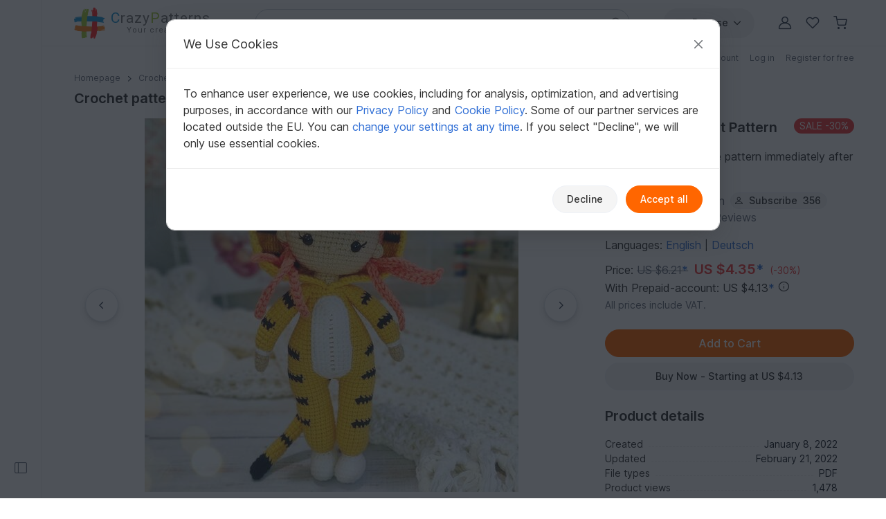

--- FILE ---
content_type: text/html; charset=UTF-8
request_url: https://www.crazypatterns.net/en/items/77321/crochet-pattern-amigurumi-doll-in-tiger-costume
body_size: 41286
content:
<!DOCTYPE html>
<html lang="en">
<head>
<meta charset="utf-8">
<script>window.dataLayer=window.dataLayer||[];var firstScript=document.getElementsByTagName("script")[0];var tagManagerScript=document.createElement("script");tagManagerScript.async=!0;tagManagerScript.src="https://www.googletagmanager.com/gtm.js?id="+"GTM-PJKFNL5";firstScript.parentNode.insertBefore(tagManagerScript,firstScript);function pushToDataLayer(){window.dataLayer.push(arguments)}
function ginit(){pushToDataLayer("js",new Date())}
function gconfig(){pushToDataLayer("config","G-9FEC42DDXX",{"allow_enhanced_conversions":!0})}
function gconsent(consentType,consentData){pushToDataLayer("consent",consentType,consentData)}
function gdata(dataName,data){pushToDataLayer("set",dataName,data)}
function gevent(eventName,eventData){pushToDataLayer("event",eventName,eventData)}</script>
<script src="https://cdn.trackjs.com/agent/v3/latest/t.js" crossorigin="anonymous"></script>
<script>window.TrackJS&&TrackJS.install({token:"c8866cf5468241cfaefd51884e2f4810"})</script>
<script>var cpLocaleCode="en";gconsent("default",{"ad_storage":"denied","analytics_storage":"denied","ad_user_data":"denied","ad_personalization":"denied","functionality_storage":"denied","personalization_storage":"denied","security_storage":"granted"});ginit();gconfig();gdata("language_id","en")</script>
<meta name="viewport" content="width=device-width, initial-scale=1, minimum-scale=1, viewport-fit=cover">
<title>Crochet pattern amigurumi doll in tiger costume</title>
<meta name="description" content="Create your own doll using this crochet pattern.">
<meta property="og:url" content="https://www.crazypatterns.net/en/items/77321/crochet-pattern-amigurumi-doll-in-tiger-costume">
<meta property="og:type" content="product">
<meta property="og:title" content="Crochet pattern amigurumi doll in tiger costume">
<meta property="og:description" content="Create your own doll using this crochet pattern.">
<meta property="og:image" content="https://www.crazypatterns.net/uploads/items/2022/01/77321/1875993f9d0bb4d96caa9cc7c79fbe83.jpg">
<meta property="product:price:amount" content="4.35">
<meta property="product:price:currency" content="USD">
<meta name="robots" content="index,follow,max-image-preview:large">
<link rel="alternate" hreflang="en" href="https://www.crazypatterns.net/en/items/77321/crochet-pattern-amigurumi-doll-in-tiger-costume">
<link rel="alternate" hreflang="de" href="https://www.crazypatterns.net/de/items/77321/haekelanleitung-puppe-maedchen-im-tigerkostuem">
<link rel="alternate" href="https://www.crazypatterns.net/de/items/77321/haekelanleitung-puppe-maedchen-im-tigerkostuem" hreflang="x-default">
<link rel="shortcut icon" href="/data/cp-favicon.ico">
<link rel="apple-touch-icon" href="/data/apple-touch-icon.png">
<link rel="preload" href="/assets/fonts/inter-variable-latin.woff2" as="font" type="font/woff2" crossorigin>
<link rel="preload" href="/assets/icons/icons.woff2" as="font" type="font/woff2" crossorigin>
<link rel="stylesheet" href="/cache/src/75b9cfb658d5eacc.min.css">
<link rel="canonical" href="https://www.crazypatterns.net/en/items/77321/crochet-pattern-amigurumi-doll-in-tiger-costume">
<style>.review-helpful:hover,.review-not-helpful:hover{color:black!important}</style>
<style>.rightside .prodlangbox-free,.rightside .prodlangbox{margin-bottom:0px!important}</style>
<style>.badges-area .text-body-emphasis{border-color:#d4d9e0!important}img.avatar-short{width:60px}.username-link h1{font-size:18px;margin:0}.username-link-span{line-height:1.2;font-size:18px;font-weight:600;color:#333!important}.profile-menu a,.profile-menu span{text-decoration:none!important;margin-bottom:1px;color:#777!important}.profile-menu .nowrap:last-of-type .delimiter{display:none!important}.nowrap{white-space:nowrap}.u-badge-purple{color:#fff;background-color:#a264e7}.u-badge-blue{color:#fff;background-color:#1c97d7}.text-purple{color:#a264e7}.border-purple{border-color:#a264e7!important}.background-purple{background-color:#a264e7!important}.text-blue{color:#1c97d7}.border-blue{border-color:#1c97d7!important}.background-blue{background-color:#1c97d7!important}.badges-area .badge:not(.sale-badge){margin-left:8px;font-size:14px;font-weight:400;min-width:75px}.badges-area .sale-badge{font-size:11px!important;font-weight:600!important}.badges-area i{margin:7px 0 10px 0}.badges-area span:not(.sale-badge){padding-bottom:10px}.badge-sale-count{font-size:11px;font-weight:600;padding:1px 4px;color:white!important;border-radius:2px}</style>
<link rel="stylesheet" href="/cache/src/1fa0d7922beb7194.min.css">
<link rel="stylesheet" href="/cache/src/9fd1e96d6c002639.min.css">
<link rel="stylesheet" href="/cache/src/47e966af08b74157.min.css">
<style>.user-content h2.h3{font-size:1.25rem}.product-img{max-height:540px;object-fit:contain}@media (max-device-width:767px){.product-img{height:calc((100vw - 30px) * 1)}}@media (min-device-width:768px){.product-img{height:calc((100vw * 0.6666 - 30px) * 1 * 0.77)}.nav-review-tabs button{font-size:1rem}}@media (min-device-width:1400px){.product-img{height:calc(((100vw - 245px) * 0.6666 - 30px) * 1)}}.swiper-pagination{bottom:unset!important}.swiper-pagination-container{height:32px}@media (min-device-width:500px){.swiper-pagination-container{display:none}}.hidden{display:none!important}.smooth-shadow{box-shadow:0 4px 12px rgb(0 0 0 / .12),0 2px 4px rgb(0 0 0 / .08)}.swiper-thumbs{--swiper-thumbnail-opacity:.7}.swiper-thumb.active,.swiper-thumb.swiper-slide-thumb-active{--swiper-thumbnail-active-border-color:transparent !important}.accordion-body p:last-child{margin-bottom:0}div.user-content ol,div.user-content ul{gap:0!important}div.user-content strong{font-weight:600!important}div.description button.accordion-button{padding-top:1rem;padding-bottom:1rem}.reviews-page-content div:first-child{margin-top:0px!important}.hide-preloaded-content>div:not(:first-child){display:none}.description{overflow-wrap:break-word}.gclose,.gnext,.gprev{background-color:#ffffff!important;opacity:1!important}.gprev svg path,.gnext svg path,.gclose svg path{fill:black!important}.gbtn{border-radius:50%!important;align-items:center!important;justify-content:center!important;width:48px!important;height:48px!important}.gbtn:hover{width:50px!important;height:50px!important}.gnext{padding-left:8px!important}.gprev{padding-right:8px!important}@media (max-width:768px){width:40px!important;height:40px!important}</style>
<style>@media (max-width:576px){.rating-text{font-size:12px!important}}</style>
<link rel="stylesheet" href="/cache/src/5936283b7a2f9eaf.min.css">
<link rel="stylesheet" href="/cache/src/18cce76e21ffc8a8.min.css">
<link rel="stylesheet" href="/cache/src/98316e517afe391e.min.css">
<link rel="stylesheet" href="/cache/src/243f804700db1f82.min.css">
<style>#upload-dropzone,#filterContainer,.missingDescriptionsPanel,#upload-progress{background-color:var(--cp-secondary-bg)}@media (min-width:768px){#upload-dropzone-btn{width:auto!important}}</style>
<style>.cp_h56{font-size:1.15rem}@media (min-width:768px){.cp_h56{font-size:1.25rem}}</style>
<link rel="preconnect" href="https://fonts.googleapis.com">
<link rel="preconnect" href="https://fonts.gstatic.com" crossorigin>
<link href="https://fonts.googleapis.com/css2?family=Lato:ital,wght@0,100;0,300;0,400;0,700;0,900;1,100;1,300;1,400;1,700;1,900&family=Roboto:ital,wght@0,100;0,300;0,400;0,500;0,700;0,900;1,100;1,300;1,400;1,500;1,700;1,900&display=swap" rel="stylesheet">
</head>
<body>
<noscript>
<iframe title="Google Tag Manager" src="https://www.googletagmanager.com/ns.html?id=GTM-PJKFNL5" height="0" width="0" style="display:none;visibility:hidden"></iframe>
</noscript>
<div class="d-flex">
<div class="sticky-top border-end border-1 left-sidebar-sticky-container-main d-none d-xl-flex" style="height: 100vh">
<button class="btn btn-icon btn-in-page-sidebar btn-css-only mt-auto mb-4" style="width: 60px;" aria-label="Open sidebar">
<i class="bi bi-layout-sidebar in-page-sidebar-icon fs-lg" style="color: var(--cp-secondary-color);"></i>
</button>
<div class="in-page-sidebar-area pt-1 ps-1 pe-2 pb-3" style="overflow-y: auto; min-width: 230px; display: none;">
<div class="offcanvas-categories-sidebar mt-3" id="rightsideOffcanvasNavInPage" tabindex="-1" aria-label="Discover, Categories & Help">
<div class="offcanvas-body">
<ul class="mt-0 list-unstyled row-gap-0">
<li>
<a class="text-decoration-none text-dark py-1" href="/en/">
<i class="bi bi-house-door me-1"></i>
Home                    </a>
</li>
<li>
<a class="text-decoration-none text-dark py-1" href="/en/inspo">
<i class="bi bi-magic me-1"></i>
Inspiration                        <span class="badge text-info bg-info-subtle">New</span>
</a>
</li>
<li>
<a class="text-decoration-none text-dark py-1" href="/en/browse">
<i class="bi bi-compass me-1"></i>
All Categories                    </a>
</li>
</ul>
<div class="h6 mt-4">
Quick to Target            </div>
<ul class="list-unstyled row-gap-0">
<li class="">
<a class="text-decoration-none text-dark py-1"
href="/en/bestsellers"><span><i class="bi bi-dot fs-sm"></i></span> Bestseller</a>
</li>
<li class="">
<a class="text-decoration-none text-dark py-1"
href="/en/new"><span><i class="bi bi-dot fs-sm"></i></span> New patterns</a>
</li>
<li class="">
<a class="text-decoration-none text-dark py-1"
href="/en/featured"><span><i class="bi bi-dot fs-sm"></i></span> Featured</a>
</li>
<li class="">
<a class="text-decoration-none text-dark py-1"
href="/en/toptrends"><span><i class="bi bi-dot fs-sm"></i></span> Current Trends</a>
</li>
<li class="">
<a class="text-decoration-none text-dark py-1"
href="/en/sale"><span><i class="bi bi-dot fs-sm"></i></span> Discounts</a>
</li>
<li class="">
<a class="text-decoration-none text-dark py-1"
href="/en/free"><span><i class="bi bi-dot fs-sm"></i></span> Free patterns</a>
</li>
<li class="">
<a class="text-decoration-none text-dark py-1"
href="/en/authors"><span><i class="bi bi-dot fs-sm"></i></span> Popular authors</a>
</li>
<li class="">
<a class="text-decoration-none text-dark py-1"
href="/en/xal"><span><i class="bi bi-dot fs-sm"></i></span> CAL, KAL &amp; Co.</a>
</li>
</ul>
<div class="h6 mt-4">Browse Categories</div>
<ul class="list-unstyled row-gap-0 categories-ul">
<li class="">
<a class="text-decoration-none text-dark py-1"
href="#inPagecategoryCollapseFL2"
data-bs-toggle="collapse" data-bs-target="#inPagecategoryCollapseFL2" role="button" aria-expanded="false" aria-controls="inPagecategoryCollapseFL2">
<span><i class="bi bi-chevron-right fs-sm"></i></span>                                                        Crochet                        </a>
<ul class="categories-sub-ul list-unstyled row-gap-0 ps-4 collapse"
id="inPagecategoryCollapseFL2">
<li class="">
<span role="button"
tabindex="0"
class="text-decoration-none text-dark nolink category-show-all py-1"
data-rel="/en/crochet"
onkeydown="if (event.key === 'Enter' || event.key === ' ') this.click();">
<span><i class="bi bi-dot fs-sm"></i></span>                                        Show all                                        </span>
</li>
<li class="">
<a class="text-decoration-none text-dark py-1"
href="#inPagecategoryCollapseSL22"
data-bs-toggle="collapse" data-bs-target="#inPagecategoryCollapseSL22" role="button" aria-expanded="false" aria-controls="inPagecategoryCollapseSL22">
<span><i class="bi bi-chevron-right fs-sm"></i></span>                                                                                        Amigurumi                                        </a>
<ul class="categories-sub-ul list-unstyled row-gap-0 ps-4 collapse"
id="inPagecategoryCollapseSL22">
<li class="">
<span
role="button"
tabindex="0"
class="text-decoration-none text-dark nolink category-show-all py-1"
data-rel="/en/crochet-amigurumi"
onkeydown="if (event.key === 'Enter' || event.key === ' ') this.click();">
<span><i class="bi bi-dot fs-sm"></i></span>                                                                Show all                                                        </span>
</li>
<li class="">
<a class="text-decoration-none text-dark py-1"
href="/en/crochet-animals-plants">
<span><i class="bi bi-dot fs-sm"></i></span>                                                            Other animals                                                        </a>
</li>
<li class="">
<a class="text-decoration-none text-dark py-1"
href="/en/crochet-a-dog-a-cat">
<span><i class="bi bi-dot fs-sm"></i></span>                                                            Dogs &amp; cats                                                        </a>
</li>
<li class="">
<a class="text-decoration-none text-dark py-1"
href="/en/crochet-a-rabbit">
<span><i class="bi bi-dot fs-sm"></i></span>                                                            Rabbits                                                        </a>
</li>
<li class="">
<a class="text-decoration-none text-dark py-1"
href="/en/crochet-dolls">
<span><i class="bi bi-dot fs-sm"></i></span>                                                            Crochet dolls                                                        </a>
</li>
<li class="">
<a class="text-decoration-none text-dark py-1"
href="/en/crochet-birds">
<span><i class="bi bi-dot fs-sm"></i></span>                                                            Bird Life                                                        </a>
</li>
<li class="">
<a class="text-decoration-none text-dark py-1"
href="/en/crochet-angels">
<span><i class="bi bi-dot fs-sm"></i></span>                                                            Crochet angels                                                        </a>
</li>
<li class="">
<a class="text-decoration-none text-dark py-1"
href="/en/crochet-dino-dragon">
<span><i class="bi bi-dot fs-sm"></i></span>                                                            Dinos &amp; dragons                                                        </a>
</li>
<li class="">
<a class="text-decoration-none text-dark py-1"
href="/en/crochet-gnomes">
<span><i class="bi bi-dot fs-sm"></i></span>                                                            Gnomes                                                        </a>
</li>
<li class="">
<a class="text-decoration-none text-dark py-1"
href="/en/crochet-sea-fish">
<span><i class="bi bi-dot fs-sm"></i></span>                                                            Aquatic animals                                                        </a>
</li>
<li class="">
<a class="text-decoration-none text-dark py-1"
href="/en/crochet-teddys">
<span><i class="bi bi-dot fs-sm"></i></span>                                                            Teddy bears                                                        </a>
</li>
<li class="">
<a class="text-decoration-none text-dark py-1"
href="/en/crochet-doll-clothes">
<span><i class="bi bi-dot fs-sm"></i></span>                                                            Doll clothes                                                        </a>
</li>
<li class="">
<a class="text-decoration-none text-dark py-1"
href="/en/crochet-owl">
<span><i class="bi bi-dot fs-sm"></i></span>                                                            Owls                                                        </a>
</li>
<li class="">
<a class="text-decoration-none text-dark py-1"
href="/en/crochet-a-mouse-a-rat">
<span><i class="bi bi-dot fs-sm"></i></span>                                                            Mice &amp; rats                                                        </a>
</li>
<li class="">
<a class="text-decoration-none text-dark py-1"
href="/en/crochet-vehicles">
<span><i class="bi bi-dot fs-sm"></i></span>                                                            Vehicles                                                        </a>
</li>
<li class="">
<a class="text-decoration-none text-dark py-1"
href="/en/crochet-an-elephant">
<span><i class="bi bi-dot fs-sm"></i></span>                                                            Elephants                                                        </a>
</li>
<li class="">
<a class="text-decoration-none text-dark py-1"
href="/en/crochet-an-unicorn">
<span><i class="bi bi-dot fs-sm"></i></span>                                                            Unicorns                                                        </a>
</li>
<li class="">
<a class="text-decoration-none text-dark py-1"
href="/en/crochet-a-monkey">
<span><i class="bi bi-dot fs-sm"></i></span>                                                            Monkeys                                                        </a>
</li>
<li class="">
<a class="text-decoration-none text-dark py-1"
href="/en/crochet-a-snail">
<span><i class="bi bi-dot fs-sm"></i></span>                                                            Snails                                                        </a>
</li>
<li class="">
<a class="text-decoration-none text-dark py-1"
href="/en/crochet-other-amigurumi">
<span><i class="bi bi-dot fs-sm"></i></span>                                                            Misc                                                        </a>
</li>
</ul>
</li>
<li class="">
<a class="text-decoration-none text-dark py-1"
href="#inPagecategoryCollapseSL24"
data-bs-toggle="collapse" data-bs-target="#inPagecategoryCollapseSL24" role="button" aria-expanded="false" aria-controls="inPagecategoryCollapseSL24">
<span><i class="bi bi-chevron-right fs-sm"></i></span>                                                                                        Celebrations                                        </a>
<ul class="categories-sub-ul list-unstyled row-gap-0 ps-4 collapse"
id="inPagecategoryCollapseSL24">
<li class="">
<span
role="button"
tabindex="0"
class="text-decoration-none text-dark nolink category-show-all py-1"
data-rel="/en/crochet-holidays"
onkeydown="if (event.key === 'Enter' || event.key === ' ') this.click();">
<span><i class="bi bi-dot fs-sm"></i></span>                                                                Show all                                                        </span>
</li>
<li class="">
<a class="text-decoration-none text-dark py-1"
href="/en/crochet-christmas">
<span><i class="bi bi-dot fs-sm"></i></span>                                                            Christmas                                                        </a>
</li>
<li class="">
<a class="text-decoration-none text-dark py-1"
href="/en/crochet-easter">
<span><i class="bi bi-dot fs-sm"></i></span>                                                            Easter                                                        </a>
</li>
<li class="">
<a class="text-decoration-none text-dark py-1"
href="/en/crochet-birth">
<span><i class="bi bi-dot fs-sm"></i></span>                                                            Birth                                                        </a>
</li>
<li class="">
<a class="text-decoration-none text-dark py-1"
href="/en/crochet-holidays-lucky-charm">
<span><i class="bi bi-dot fs-sm"></i></span>                                                            Lucky Charm                                                        </a>
</li>
<li class="">
<a class="text-decoration-none text-dark py-1"
href="/en/crochet-halloween">
<span><i class="bi bi-dot fs-sm"></i></span>                                                            Halloween                                                        </a>
</li>
<li class="">
<a class="text-decoration-none text-dark py-1"
href="/en/crochet-mother-day">
<span><i class="bi bi-dot fs-sm"></i></span>                                                            Mother&#039;s Day                                                        </a>
</li>
<li class="">
<a class="text-decoration-none text-dark py-1"
href="/en/crochet-valentine-day">
<span><i class="bi bi-dot fs-sm"></i></span>                                                            Valentine&#039;s Day                                                        </a>
</li>
<li class="">
<a class="text-decoration-none text-dark py-1"
href="/en/crochet-birthday">
<span><i class="bi bi-dot fs-sm"></i></span>                                                            Birthday                                                        </a>
</li>
<li class="">
<a class="text-decoration-none text-dark py-1"
href="/en/crochet-carnival">
<span><i class="bi bi-dot fs-sm"></i></span>                                                            Carnival                                                        </a>
</li>
<li class="">
<a class="text-decoration-none text-dark py-1"
href="/en/crochet-new-year">
<span><i class="bi bi-dot fs-sm"></i></span>                                                            New Year                                                        </a>
</li>
<li class="">
<a class="text-decoration-none text-dark py-1"
href="/en/crochet-wedding">
<span><i class="bi bi-dot fs-sm"></i></span>                                                            Wedding                                                        </a>
</li>
<li class="">
<a class="text-decoration-none text-dark py-1"
href="/en/crochet-school-enrollment">
<span><i class="bi bi-dot fs-sm"></i></span>                                                            School enrollment                                                        </a>
</li>
<li class="">
<a class="text-decoration-none text-dark py-1"
href="/en/crochet-other-holidays">
<span><i class="bi bi-dot fs-sm"></i></span>                                                            Other occasions                                                        </a>
</li>
</ul>
</li>
<li class="">
<a class="text-decoration-none text-dark py-1"
href="#inPagecategoryCollapseSL34"
data-bs-toggle="collapse" data-bs-target="#inPagecategoryCollapseSL34" role="button" aria-expanded="false" aria-controls="inPagecategoryCollapseSL34">
<span><i class="bi bi-chevron-right fs-sm"></i></span>                                                                                        Home &amp; Decoration                                        </a>
<ul class="categories-sub-ul list-unstyled row-gap-0 ps-4 collapse"
id="inPagecategoryCollapseSL34">
<li class="">
<span
role="button"
tabindex="0"
class="text-decoration-none text-dark nolink category-show-all py-1"
data-rel="/en/crochet-for-home-deco"
onkeydown="if (event.key === 'Enter' || event.key === ' ') this.click();">
<span><i class="bi bi-dot fs-sm"></i></span>                                                                Show all                                                        </span>
</li>
<li class="">
<a class="text-decoration-none text-dark py-1"
href="/en/crochet-keychains">
<span><i class="bi bi-dot fs-sm"></i></span>                                                            Keychains                                                        </a>
</li>
<li class="">
<a class="text-decoration-none text-dark py-1"
href="/en/crochet-table-runners-doilies">
<span><i class="bi bi-dot fs-sm"></i></span>                                                            Table runners &amp; doilies                                                        </a>
</li>
<li class="">
<a class="text-decoration-none text-dark py-1"
href="/en/crochet-basket">
<span><i class="bi bi-dot fs-sm"></i></span>                                                            Baskets &amp; bowls                                                        </a>
</li>
<li class="">
<a class="text-decoration-none text-dark py-1"
href="/en/crochet-home-deco-cushions">
<span><i class="bi bi-dot fs-sm"></i></span>                                                            Pillows &amp; poufs                                                        </a>
</li>
<li class="">
<a class="text-decoration-none text-dark py-1"
href="/en/crochet-home-deco-blankets">
<span><i class="bi bi-dot fs-sm"></i></span>                                                            Blankets                                                        </a>
</li>
<li class="">
<a class="text-decoration-none text-dark py-1"
href="/en/crochet-flowers-plants">
<span><i class="bi bi-dot fs-sm"></i></span>                                                            Flowers &amp; plants                                                        </a>
</li>
<li class="">
<a class="text-decoration-none text-dark py-1"
href="/en/door-wreath-crochet">
<span><i class="bi bi-dot fs-sm"></i></span>                                                            Door Wreaths                                                        </a>
</li>
<li class="">
<a class="text-decoration-none text-dark py-1"
href="/en/crochet-oven-cloth">
<span><i class="bi bi-dot fs-sm"></i></span>                                                            Potholder                                                        </a>
</li>
<li class="">
<a class="text-decoration-none text-dark py-1"
href="/en/crochet-egg-cosy">
<span><i class="bi bi-dot fs-sm"></i></span>                                                            Egg cosy                                                        </a>
</li>
<li class="">
<a class="text-decoration-none text-dark py-1"
href="/en/crochet-doorstopper">
<span><i class="bi bi-dot fs-sm"></i></span>                                                            Doorstopper                                                        </a>
</li>
<li class="">
<a class="text-decoration-none text-dark py-1"
href="/en/crochet-bookmarks">
<span><i class="bi bi-dot fs-sm"></i></span>                                                            Bookmarks                                                        </a>
</li>
<li class="">
<a class="text-decoration-none text-dark py-1"
href="/en/lampions-lanterns">
<span><i class="bi bi-dot fs-sm"></i></span>                                                            Lampions &amp; Lanterns                                                        </a>
</li>
<li class="">
<a class="text-decoration-none text-dark py-1"
href="/en/dreamcatchers-mandalas">
<span><i class="bi bi-dot fs-sm"></i></span>                                                            Dreamcatchers &amp; Mandalas                                                        </a>
</li>
<li class="">
<a class="text-decoration-none text-dark py-1"
href="/en/christmas-calendar">
<span><i class="bi bi-dot fs-sm"></i></span>                                                            Christmas Calendar                                                        </a>
</li>
<li class="">
<a class="text-decoration-none text-dark py-1"
href="/en/crochet-coaster">
<span><i class="bi bi-dot fs-sm"></i></span>                                                            Coasters                                                        </a>
</li>
<li class="">
<a class="text-decoration-none text-dark py-1"
href="/en/crochet-fluits-vegetables">
<span><i class="bi bi-dot fs-sm"></i></span>                                                            Fruits &amp; Vegetables                                                        </a>
</li>
<li class="">
<a class="text-decoration-none text-dark py-1"
href="/en/crochet-home-deco-other">
<span><i class="bi bi-dot fs-sm"></i></span>                                                            Misc                                                        </a>
</li>
</ul>
</li>
<li class="">
<a class="text-decoration-none text-dark py-1"
href="#inPagecategoryCollapseSL25"
data-bs-toggle="collapse" data-bs-target="#inPagecategoryCollapseSL25" role="button" aria-expanded="false" aria-controls="inPagecategoryCollapseSL25">
<span><i class="bi bi-chevron-right fs-sm"></i></span>                                                                                        Women                                        </a>
<ul class="categories-sub-ul list-unstyled row-gap-0 ps-4 collapse"
id="inPagecategoryCollapseSL25">
<li class="">
<span
role="button"
tabindex="0"
class="text-decoration-none text-dark nolink category-show-all py-1"
data-rel="/en/crochet-woman"
onkeydown="if (event.key === 'Enter' || event.key === ' ') this.click();">
<span><i class="bi bi-dot fs-sm"></i></span>                                                                Show all                                                        </span>
</li>
<li class="">
<a class="text-decoration-none text-dark py-1"
href="/en/crochet-woman-sweater">
<span><i class="bi bi-dot fs-sm"></i></span>                                                            Sweater &amp; Poncho                                                        </a>
</li>
<li class="">
<a class="text-decoration-none text-dark py-1"
href="/en/crochet-woman-jackets">
<span><i class="bi bi-dot fs-sm"></i></span>                                                            Jackets &amp; vests                                                        </a>
</li>
<li class="">
<a class="text-decoration-none text-dark py-1"
href="/en/crochet-ladies-shirts-tunics">
<span><i class="bi bi-dot fs-sm"></i></span>                                                            Shirts &amp; tunics                                                        </a>
</li>
<li class="">
<a class="text-decoration-none text-dark py-1"
href="/en/crochet-caps-hats">
<span><i class="bi bi-dot fs-sm"></i></span>                                                            Caps &amp; Hats                                                        </a>
</li>
<li class="">
<a class="text-decoration-none text-dark py-1"
href="/en/crochet-woman-socks">
<span><i class="bi bi-dot fs-sm"></i></span>                                                            Socks &amp; legwarmers                                                        </a>
</li>
<li class="">
<a class="text-decoration-none text-dark py-1"
href="/en/crochet-ladies-shrugs">
<span><i class="bi bi-dot fs-sm"></i></span>                                                            Shrugs                                                        </a>
</li>
<li class="">
<a class="text-decoration-none text-dark py-1"
href="/en/crochet-woman-sets">
<span><i class="bi bi-dot fs-sm"></i></span>                                                            Sets for Women                                                        </a>
</li>
<li class="">
<a class="text-decoration-none text-dark py-1"
href="/en/crochet-slippers">
<span><i class="bi bi-dot fs-sm"></i></span>                                                            Slippers                                                        </a>
</li>
<li class="">
<a class="text-decoration-none text-dark py-1"
href="/en/crochet-ladies-tops">
<span><i class="bi bi-dot fs-sm"></i></span>                                                            Tops                                                        </a>
</li>
<li class="">
<a class="text-decoration-none text-dark py-1"
href="/en/crochet-woman-gloves">
<span><i class="bi bi-dot fs-sm"></i></span>                                                            Gloves &amp; Cuffs                                                        </a>
</li>
<li class="">
<a class="text-decoration-none text-dark py-1"
href="/en/crochet-laides-dresses">
<span><i class="bi bi-dot fs-sm"></i></span>                                                            Dresses                                                        </a>
</li>
<li class="">
<a class="text-decoration-none text-dark py-1"
href="/en/crochet-woman-headbands">
<span><i class="bi bi-dot fs-sm"></i></span>                                                            Headbands                                                        </a>
</li>
<li class="">
<a class="text-decoration-none text-dark py-1"
href="/en/crochet-accessoires">
<span><i class="bi bi-dot fs-sm"></i></span>                                                            Accessories                                                        </a>
</li>
<li class="">
<a class="text-decoration-none text-dark py-1"
href="/en/crochet-woman-underwear">
<span><i class="bi bi-dot fs-sm"></i></span>                                                            Underwear &amp; Swimwear                                                        </a>
</li>
<li class="">
<a class="text-decoration-none text-dark py-1"
href="/en/crochet-other-clothing">
<span><i class="bi bi-dot fs-sm"></i></span>                                                            Other clothing                                                        </a>
</li>
</ul>
</li>
<li class="">
<a class="text-decoration-none text-dark py-1"
href="#inPagecategoryCollapseSL339"
data-bs-toggle="collapse" data-bs-target="#inPagecategoryCollapseSL339" role="button" aria-expanded="false" aria-controls="inPagecategoryCollapseSL339">
<span><i class="bi bi-chevron-right fs-sm"></i></span>                                                                                        Shawls                                        </a>
<ul class="categories-sub-ul list-unstyled row-gap-0 ps-4 collapse"
id="inPagecategoryCollapseSL339">
<li class="">
<span
role="button"
tabindex="0"
class="text-decoration-none text-dark nolink category-show-all py-1"
data-rel="/en/crochet-scarf"
onkeydown="if (event.key === 'Enter' || event.key === ' ') this.click();">
<span><i class="bi bi-dot fs-sm"></i></span>                                                                Show all                                                        </span>
</li>
<li class="">
<a class="text-decoration-none text-dark py-1"
href="/en/crochet-triangle-shawls">
<span><i class="bi bi-dot fs-sm"></i></span>                                                            Triangle shawls                                                        </a>
</li>
<li class="">
<a class="text-decoration-none text-dark py-1"
href="/en/crochet-crescent-shawls">
<span><i class="bi bi-dot fs-sm"></i></span>                                                            Crescent shawls                                                        </a>
</li>
<li class="">
<a class="text-decoration-none text-dark py-1"
href="/en/crochet-motif-shawls">
<span><i class="bi bi-dot fs-sm"></i></span>                                                            Motif shawls                                                        </a>
</li>
<li class="">
<a class="text-decoration-none text-dark py-1"
href="/en/crochet-rectangle-shawls">
<span><i class="bi bi-dot fs-sm"></i></span>                                                            Rectangle shawls                                                        </a>
</li>
<li class="">
<a class="text-decoration-none text-dark py-1"
href="/en/crochet-woman-shawls">
<span><i class="bi bi-dot fs-sm"></i></span>                                                            Other schawls                                                        </a>
</li>
</ul>
</li>
<li class="">
<a class="text-decoration-none text-dark py-1"
href="#inPagecategoryCollapseSL27"
data-bs-toggle="collapse" data-bs-target="#inPagecategoryCollapseSL27" role="button" aria-expanded="false" aria-controls="inPagecategoryCollapseSL27">
<span><i class="bi bi-chevron-right fs-sm"></i></span>                                                                                        Kids                                        </a>
<ul class="categories-sub-ul list-unstyled row-gap-0 ps-4 collapse"
id="inPagecategoryCollapseSL27">
<li class="">
<span
role="button"
tabindex="0"
class="text-decoration-none text-dark nolink category-show-all py-1"
data-rel="/en/crochet-for-kids"
onkeydown="if (event.key === 'Enter' || event.key === ' ') this.click();">
<span><i class="bi bi-dot fs-sm"></i></span>                                                                Show all                                                        </span>
</li>
<li class="">
<a class="text-decoration-none text-dark py-1"
href="/en/crochet-kids-caps-hats">
<span><i class="bi bi-dot fs-sm"></i></span>                                                            Caps &amp; Hats                                                        </a>
</li>
<li class="">
<a class="text-decoration-none text-dark py-1"
href="/en/crochet-kids-jackets">
<span><i class="bi bi-dot fs-sm"></i></span>                                                            Jackets &amp; vests                                                        </a>
</li>
<li class="">
<a class="text-decoration-none text-dark py-1"
href="/en/crochet-kids-socks">
<span><i class="bi bi-dot fs-sm"></i></span>                                                            Socks &amp; legwarmers                                                        </a>
</li>
<li class="">
<a class="text-decoration-none text-dark py-1"
href="/en/crochet-children-sweaters">
<span><i class="bi bi-dot fs-sm"></i></span>                                                            Sweaters &amp; Poncho                                                        </a>
</li>
<li class="">
<a class="text-decoration-none text-dark py-1"
href="/en/crochet-toys">
<span><i class="bi bi-dot fs-sm"></i></span>                                                            Toys for kids                                                        </a>
</li>
<li class="">
<a class="text-decoration-none text-dark py-1"
href="/en/groceries">
<span><i class="bi bi-dot fs-sm"></i></span>                                                            Groceries                                                        </a>
</li>
<li class="">
<a class="text-decoration-none text-dark py-1"
href="/en/crochet-children-clothing-sets">
<span><i class="bi bi-dot fs-sm"></i></span>                                                            Clothing sets                                                        </a>
</li>
<li class="">
<a class="text-decoration-none text-dark py-1"
href="/en/crochet-kids-shoes">
<span><i class="bi bi-dot fs-sm"></i></span>                                                            Shoes                                                        </a>
</li>
<li class="">
<a class="text-decoration-none text-dark py-1"
href="/en/crochet-children-dresses">
<span><i class="bi bi-dot fs-sm"></i></span>                                                            Dresses                                                        </a>
</li>
<li class="">
<a class="text-decoration-none text-dark py-1"
href="/en/crochet-kids-headbands">
<span><i class="bi bi-dot fs-sm"></i></span>                                                            Headbands                                                        </a>
</li>
<li class="">
<a class="text-decoration-none text-dark py-1"
href="/en/crochet-kids-plants">
<span><i class="bi bi-dot fs-sm"></i></span>                                                            Pants                                                        </a>
</li>
<li class="">
<a class="text-decoration-none text-dark py-1"
href="/en/crochet-kids-accessoires">
<span><i class="bi bi-dot fs-sm"></i></span>                                                            Accessories                                                        </a>
</li>
</ul>
</li>
<li class="">
<a class="text-decoration-none text-dark py-1"
href="#inPagecategoryCollapseSL23"
data-bs-toggle="collapse" data-bs-target="#inPagecategoryCollapseSL23" role="button" aria-expanded="false" aria-controls="inPagecategoryCollapseSL23">
<span><i class="bi bi-chevron-right fs-sm"></i></span>                                                                                        Babies                                        </a>
<ul class="categories-sub-ul list-unstyled row-gap-0 ps-4 collapse"
id="inPagecategoryCollapseSL23">
<li class="">
<span
role="button"
tabindex="0"
class="text-decoration-none text-dark nolink category-show-all py-1"
data-rel="/en/crochet-for-babies"
onkeydown="if (event.key === 'Enter' || event.key === ' ') this.click();">
<span><i class="bi bi-dot fs-sm"></i></span>                                                                Show all                                                        </span>
</li>
<li class="">
<a class="text-decoration-none text-dark py-1"
href="/en/crochet-snuggle-blankets">
<span><i class="bi bi-dot fs-sm"></i></span>                                                            Snuggle blankets                                                        </a>
</li>
<li class="">
<a class="text-decoration-none text-dark py-1"
href="/en/crochet-shoes">
<span><i class="bi bi-dot fs-sm"></i></span>                                                            Shoes                                                        </a>
</li>
<li class="">
<a class="text-decoration-none text-dark py-1"
href="/en/crochet-blankets">
<span><i class="bi bi-dot fs-sm"></i></span>                                                            Baby blankets &amp; sacks                                                        </a>
</li>
<li class="">
<a class="text-decoration-none text-dark py-1"
href="/en/crochet-hats">
<span><i class="bi bi-dot fs-sm"></i></span>                                                            Caps &amp; Hats                                                        </a>
</li>
<li class="">
<a class="text-decoration-none text-dark py-1"
href="/en/crochet-jackets">
<span><i class="bi bi-dot fs-sm"></i></span>                                                            Jackets                                                        </a>
</li>
<li class="">
<a class="text-decoration-none text-dark py-1"
href="/en/crochet-baby-toys">
<span><i class="bi bi-dot fs-sm"></i></span>                                                            Toys for babies                                                        </a>
</li>
<li class="">
<a class="text-decoration-none text-dark py-1"
href="/en/crochet-baby-pacifier-chains-rattles">
<span><i class="bi bi-dot fs-sm"></i></span>                                                            Handrings, Teether &amp; Rattles                                                        </a>
</li>
<li class="">
<a class="text-decoration-none text-dark py-1"
href="/en/crochet-socks">
<span><i class="bi bi-dot fs-sm"></i></span>                                                            Socks                                                        </a>
</li>
<li class="">
<a class="text-decoration-none text-dark py-1"
href="/en/crochet-baby-clothing-sets">
<span><i class="bi bi-dot fs-sm"></i></span>                                                            Clothing sets                                                        </a>
</li>
<li class="">
<a class="text-decoration-none text-dark py-1"
href="/en/crochet-plants">
<span><i class="bi bi-dot fs-sm"></i></span>                                                            Pants &amp; Rompers                                                        </a>
</li>
<li class="">
<a class="text-decoration-none text-dark py-1"
href="/en/crochet-headbands">
<span><i class="bi bi-dot fs-sm"></i></span>                                                            Headbands                                                        </a>
</li>
<li class="">
<a class="text-decoration-none text-dark py-1"
href="/en/crochet-baby-accessoires">
<span><i class="bi bi-dot fs-sm"></i></span>                                                            Accessories                                                        </a>
</li>
<li class="">
<a class="text-decoration-none text-dark py-1"
href="/en/crochet-baby-clothing">
<span><i class="bi bi-dot fs-sm"></i></span>                                                            Other clothing                                                        </a>
</li>
</ul>
</li>
<li class="">
<a class="text-decoration-none text-dark py-1"
href="#inPagecategoryCollapseSL338"
data-bs-toggle="collapse" data-bs-target="#inPagecategoryCollapseSL338" role="button" aria-expanded="false" aria-controls="inPagecategoryCollapseSL338">
<span><i class="bi bi-chevron-right fs-sm"></i></span>                                                                                        Scarves                                        </a>
<ul class="categories-sub-ul list-unstyled row-gap-0 ps-4 collapse"
id="inPagecategoryCollapseSL338">
<li class="">
<span
role="button"
tabindex="0"
class="text-decoration-none text-dark nolink category-show-all py-1"
data-rel="/en/crochet-shawl"
onkeydown="if (event.key === 'Enter' || event.key === ' ') this.click();">
<span><i class="bi bi-dot fs-sm"></i></span>                                                                Show all                                                        </span>
</li>
<li class="">
<a class="text-decoration-none text-dark py-1"
href="/en/crochet-loops">
<span><i class="bi bi-dot fs-sm"></i></span>                                                            Loops / Cowls                                                        </a>
</li>
<li class="">
<a class="text-decoration-none text-dark py-1"
href="/en/crochet-collar-scarves">
<span><i class="bi bi-dot fs-sm"></i></span>                                                            Collar scarves                                                        </a>
</li>
<li class="">
<a class="text-decoration-none text-dark py-1"
href="/en/crochet-man-shawl-scarves">
<span><i class="bi bi-dot fs-sm"></i></span>                                                            Other scarves                                                        </a>
</li>
</ul>
</li>
<li class="">
<a class="text-decoration-none text-dark py-1"
href="#inPagecategoryCollapseSL26"
data-bs-toggle="collapse" data-bs-target="#inPagecategoryCollapseSL26" role="button" aria-expanded="false" aria-controls="inPagecategoryCollapseSL26">
<span><i class="bi bi-chevron-right fs-sm"></i></span>                                                                                        Men                                        </a>
<ul class="categories-sub-ul list-unstyled row-gap-0 ps-4 collapse"
id="inPagecategoryCollapseSL26">
<li class="">
<span
role="button"
tabindex="0"
class="text-decoration-none text-dark nolink category-show-all py-1"
data-rel="/en/crochet-man"
onkeydown="if (event.key === 'Enter' || event.key === ' ') this.click();">
<span><i class="bi bi-dot fs-sm"></i></span>                                                                Show all                                                        </span>
</li>
<li class="">
<a class="text-decoration-none text-dark py-1"
href="/en/crochet-woman-caps-hats">
<span><i class="bi bi-dot fs-sm"></i></span>                                                            Caps &amp; Hats                                                        </a>
</li>
<li class="">
<a class="text-decoration-none text-dark py-1"
href="/en/crochet-man-socks">
<span><i class="bi bi-dot fs-sm"></i></span>                                                            Socks                                                        </a>
</li>
<li class="">
<a class="text-decoration-none text-dark py-1"
href="/en/crochet-man-slippers">
<span><i class="bi bi-dot fs-sm"></i></span>                                                            Slippers                                                        </a>
</li>
<li class="">
<a class="text-decoration-none text-dark py-1"
href="/en/crochet-man-other">
<span><i class="bi bi-dot fs-sm"></i></span>                                                            Other for Men                                                        </a>
</li>
</ul>
</li>
<li class="">
<a class="text-decoration-none text-dark py-1"
href="#inPagecategoryCollapseSL340"
data-bs-toggle="collapse" data-bs-target="#inPagecategoryCollapseSL340" role="button" aria-expanded="false" aria-controls="inPagecategoryCollapseSL340">
<span><i class="bi bi-chevron-right fs-sm"></i></span>                                                                                        Bags                                        </a>
<ul class="categories-sub-ul list-unstyled row-gap-0 ps-4 collapse"
id="inPagecategoryCollapseSL340">
<li class="">
<span
role="button"
tabindex="0"
class="text-decoration-none text-dark nolink category-show-all py-1"
data-rel="/en/crochet-bags2"
onkeydown="if (event.key === 'Enter' || event.key === ' ') this.click();">
<span><i class="bi bi-dot fs-sm"></i></span>                                                                Show all                                                        </span>
</li>
<li class="">
<a class="text-decoration-none text-dark py-1"
href="/en/crochet-shoulder-bags">
<span><i class="bi bi-dot fs-sm"></i></span>                                                            Shoulder bags                                                        </a>
</li>
<li class="">
<a class="text-decoration-none text-dark py-1"
href="/en/crochet-handle-bags">
<span><i class="bi bi-dot fs-sm"></i></span>                                                            Handle bags                                                        </a>
</li>
<li class="">
<a class="text-decoration-none text-dark py-1"
href="/en/crochet-shoppers">
<span><i class="bi bi-dot fs-sm"></i></span>                                                            Shoppers                                                        </a>
</li>
<li class="">
<a class="text-decoration-none text-dark py-1"
href="/en/crochet-pouches">
<span><i class="bi bi-dot fs-sm"></i></span>                                                            Pouches                                                        </a>
</li>
<li class="">
<a class="text-decoration-none text-dark py-1"
href="/en/crochet-backpacks">
<span><i class="bi bi-dot fs-sm"></i></span>                                                            Backpacks                                                        </a>
</li>
<li class="">
<a class="text-decoration-none text-dark py-1"
href="/en/crochet-bags">
<span><i class="bi bi-dot fs-sm"></i></span>                                                            Other bags                                                        </a>
</li>
</ul>
</li>
<li class="">
<a class="text-decoration-none text-dark py-1"
href="#inPagecategoryCollapseSL629"
data-bs-toggle="collapse" data-bs-target="#inPagecategoryCollapseSL629" role="button" aria-expanded="false" aria-controls="inPagecategoryCollapseSL629">
<span><i class="bi bi-chevron-right fs-sm"></i></span>                                                                                        Granny Motifs                                        </a>
<ul class="categories-sub-ul list-unstyled row-gap-0 ps-4 collapse"
id="inPagecategoryCollapseSL629">
<li class="">
<span
role="button"
tabindex="0"
class="text-decoration-none text-dark nolink category-show-all py-1"
data-rel="/en/granny-motifs"
onkeydown="if (event.key === 'Enter' || event.key === ' ') this.click();">
<span><i class="bi bi-dot fs-sm"></i></span>                                                                Show all                                                        </span>
</li>
<li class="">
<a class="text-decoration-none text-dark py-1"
href="/en/granny-squares">
<span><i class="bi bi-dot fs-sm"></i></span>                                                            Granny Squares                                                        </a>
</li>
<li class="">
<a class="text-decoration-none text-dark py-1"
href="/en/african-flower-crochet">
<span><i class="bi bi-dot fs-sm"></i></span>                                                            African Flower                                                        </a>
</li>
</ul>
</li>
<li class="">
<a class="text-decoration-none text-dark py-1"
href="#inPagecategoryCollapseSL369"
data-bs-toggle="collapse" data-bs-target="#inPagecategoryCollapseSL369" role="button" aria-expanded="false" aria-controls="inPagecategoryCollapseSL369">
<span><i class="bi bi-chevron-right fs-sm"></i></span>                                                                                        Applications                                        </a>
<ul class="categories-sub-ul list-unstyled row-gap-0 ps-4 collapse"
id="inPagecategoryCollapseSL369">
<li class="">
<span
role="button"
tabindex="0"
class="text-decoration-none text-dark nolink category-show-all py-1"
data-rel="/en/crochet-applications-patterns"
onkeydown="if (event.key === 'Enter' || event.key === ' ') this.click();">
<span><i class="bi bi-dot fs-sm"></i></span>                                                                Show all                                                        </span>
</li>
<li class="">
<a class="text-decoration-none text-dark py-1"
href="/en/applications-flowers-plants">
<span><i class="bi bi-dot fs-sm"></i></span>                                                            Flowers &amp; plants                                                        </a>
</li>
<li class="">
<a class="text-decoration-none text-dark py-1"
href="/en/applications-animals">
<span><i class="bi bi-dot fs-sm"></i></span>                                                            Animals                                                        </a>
</li>
<li class="">
<a class="text-decoration-none text-dark py-1"
href="/en/applications-vehicles">
<span><i class="bi bi-dot fs-sm"></i></span>                                                            Vehicles                                                        </a>
</li>
<li class="">
<a class="text-decoration-none text-dark py-1"
href="/en/crochet-applications">
<span><i class="bi bi-dot fs-sm"></i></span>                                                            Other applications                                                        </a>
</li>
</ul>
</li>
<li class="">
<a class="text-decoration-none text-dark py-1"
href="#inPagecategoryCollapseSL378"
data-bs-toggle="collapse" data-bs-target="#inPagecategoryCollapseSL378" role="button" aria-expanded="false" aria-controls="inPagecategoryCollapseSL378">
<span><i class="bi bi-chevron-right fs-sm"></i></span>                                                                                        For pets                                        </a>
<ul class="categories-sub-ul list-unstyled row-gap-0 ps-4 collapse"
id="inPagecategoryCollapseSL378">
<li class="">
<a class="text-decoration-none text-dark py-1"
href="/en/crochet-for-dogs">
<span><i class="bi bi-dot fs-sm"></i></span>                                                            Dogs                                                        </a>
</li>
</ul>
</li>
<li class="">
<a class="text-decoration-none text-dark py-1"
href="/en/tunisian-crochet"
>
<span><i class="bi bi-dot fs-sm"></i></span>                                                                                        Tunisian crochet                                        </a>
</li>
<li class="">
<a class="text-decoration-none text-dark py-1"
href="#inPagecategoryCollapseSL379"
data-bs-toggle="collapse" data-bs-target="#inPagecategoryCollapseSL379" role="button" aria-expanded="false" aria-controls="inPagecategoryCollapseSL379">
<span><i class="bi bi-chevron-right fs-sm"></i></span>                                                                                        Misc                                        </a>
<ul class="categories-sub-ul list-unstyled row-gap-0 ps-4 collapse"
id="inPagecategoryCollapseSL379">
<li class="">
<span
role="button"
tabindex="0"
class="text-decoration-none text-dark nolink category-show-all py-1"
data-rel="/en/crochet-other2"
onkeydown="if (event.key === 'Enter' || event.key === ' ') this.click();">
<span><i class="bi bi-dot fs-sm"></i></span>                                                                Show all                                                        </span>
</li>
<li class="">
<a class="text-decoration-none text-dark py-1"
href="/en/crochet-fast">
<span><i class="bi bi-dot fs-sm"></i></span>                                                            Fast to crochet                                                        </a>
</li>
<li class="">
<a class="text-decoration-none text-dark py-1"
href="/en/crochet-pixel">
<span><i class="bi bi-dot fs-sm"></i></span>                                                            Pixel crochet                                                        </a>
</li>
<li class="">
<a class="text-decoration-none text-dark py-1"
href="/en/crochet-other">
<span><i class="bi bi-dot fs-sm"></i></span>                                                            Other                                                        </a>
</li>
</ul>
</li>
</ul>
</li>
<li class="">
<a class="text-decoration-none text-dark py-1"
href="#inPagecategoryCollapseFL3"
data-bs-toggle="collapse" data-bs-target="#inPagecategoryCollapseFL3" role="button" aria-expanded="false" aria-controls="inPagecategoryCollapseFL3">
<span><i class="bi bi-chevron-right fs-sm"></i></span>                                                        Knitting                        </a>
<ul class="categories-sub-ul list-unstyled row-gap-0 ps-4 collapse"
id="inPagecategoryCollapseFL3">
<li class="">
<span role="button"
tabindex="0"
class="text-decoration-none text-dark nolink category-show-all py-1"
data-rel="/en/knitting"
onkeydown="if (event.key === 'Enter' || event.key === ' ') this.click();">
<span><i class="bi bi-dot fs-sm"></i></span>                                        Show all                                        </span>
</li>
<li class="">
<a class="text-decoration-none text-dark py-1"
href="#inPagecategoryCollapseSL38"
data-bs-toggle="collapse" data-bs-target="#inPagecategoryCollapseSL38" role="button" aria-expanded="false" aria-controls="inPagecategoryCollapseSL38">
<span><i class="bi bi-chevron-right fs-sm"></i></span>                                                                                        Women                                        </a>
<ul class="categories-sub-ul list-unstyled row-gap-0 ps-4 collapse"
id="inPagecategoryCollapseSL38">
<li class="">
<span
role="button"
tabindex="0"
class="text-decoration-none text-dark nolink category-show-all py-1"
data-rel="/en/knitting-woman"
onkeydown="if (event.key === 'Enter' || event.key === ' ') this.click();">
<span><i class="bi bi-dot fs-sm"></i></span>                                                                Show all                                                        </span>
</li>
<li class="">
<a class="text-decoration-none text-dark py-1"
href="/en/knitting-sweater">
<span><i class="bi bi-dot fs-sm"></i></span>                                                            Sweater &amp; Poncho                                                        </a>
</li>
<li class="">
<a class="text-decoration-none text-dark py-1"
href="/en/knitting-cap-hat">
<span><i class="bi bi-dot fs-sm"></i></span>                                                            Caps &amp; Hats                                                        </a>
</li>
<li class="">
<a class="text-decoration-none text-dark py-1"
href="/en/socks-knitting">
<span><i class="bi bi-dot fs-sm"></i></span>                                                            Socks &amp; legwarmers                                                        </a>
</li>
<li class="">
<a class="text-decoration-none text-dark py-1"
href="/en/knitting-gloves">
<span><i class="bi bi-dot fs-sm"></i></span>                                                            Gloves &amp; cuffs                                                        </a>
</li>
<li class="">
<a class="text-decoration-none text-dark py-1"
href="/en/knitting-jacket">
<span><i class="bi bi-dot fs-sm"></i></span>                                                            Jackets &amp; vests                                                        </a>
</li>
<li class="">
<a class="text-decoration-none text-dark py-1"
href="/en/knit-ladies-shirts-tunics">
<span><i class="bi bi-dot fs-sm"></i></span>                                                            Shirts &amp; tunics                                                        </a>
</li>
<li class="">
<a class="text-decoration-none text-dark py-1"
href="/en/knitting-woman-set">
<span><i class="bi bi-dot fs-sm"></i></span>                                                            Sets for Women                                                        </a>
</li>
<li class="">
<a class="text-decoration-none text-dark py-1"
href="/en/knitting-headband">
<span><i class="bi bi-dot fs-sm"></i></span>                                                            Headbands                                                        </a>
</li>
<li class="">
<a class="text-decoration-none text-dark py-1"
href="/en/knit-ladies-tops">
<span><i class="bi bi-dot fs-sm"></i></span>                                                            Tops                                                        </a>
</li>
<li class="">
<a class="text-decoration-none text-dark py-1"
href="/en/knitting-bags">
<span><i class="bi bi-dot fs-sm"></i></span>                                                            Bags                                                        </a>
</li>
</ul>
</li>
<li class="">
<a class="text-decoration-none text-dark py-1"
href="#inPagecategoryCollapseSL40"
data-bs-toggle="collapse" data-bs-target="#inPagecategoryCollapseSL40" role="button" aria-expanded="false" aria-controls="inPagecategoryCollapseSL40">
<span><i class="bi bi-chevron-right fs-sm"></i></span>                                                                                        Kids                                        </a>
<ul class="categories-sub-ul list-unstyled row-gap-0 ps-4 collapse"
id="inPagecategoryCollapseSL40">
<li class="">
<span
role="button"
tabindex="0"
class="text-decoration-none text-dark nolink category-show-all py-1"
data-rel="/en/knitting-kids"
onkeydown="if (event.key === 'Enter' || event.key === ' ') this.click();">
<span><i class="bi bi-dot fs-sm"></i></span>                                                                Show all                                                        </span>
</li>
<li class="">
<a class="text-decoration-none text-dark py-1"
href="/en/knitting-kids-cap-hat">
<span><i class="bi bi-dot fs-sm"></i></span>                                                            Caps &amp; Hats                                                        </a>
</li>
<li class="">
<a class="text-decoration-none text-dark py-1"
href="/en/knitting-kids-socks">
<span><i class="bi bi-dot fs-sm"></i></span>                                                            Socks &amp; legwarmers                                                        </a>
</li>
<li class="">
<a class="text-decoration-none text-dark py-1"
href="/en/knit-children-sweaters">
<span><i class="bi bi-dot fs-sm"></i></span>                                                            Sweaters &amp; Poncho                                                        </a>
</li>
<li class="">
<a class="text-decoration-none text-dark py-1"
href="/en/knitting-kids-jacket">
<span><i class="bi bi-dot fs-sm"></i></span>                                                            Jackets &amp; vests                                                        </a>
</li>
<li class="">
<a class="text-decoration-none text-dark py-1"
href="/en/knitting-kids-shawl-scarf">
<span><i class="bi bi-dot fs-sm"></i></span>                                                            Shawls &amp; scarves                                                        </a>
</li>
<li class="">
<a class="text-decoration-none text-dark py-1"
href="/en/knitting-kids-gloves">
<span><i class="bi bi-dot fs-sm"></i></span>                                                            Gloves &amp; Cuffs                                                        </a>
</li>
<li class="">
<a class="text-decoration-none text-dark py-1"
href="/en/knitting-toys">
<span><i class="bi bi-dot fs-sm"></i></span>                                                            Toys                                                        </a>
</li>
<li class="">
<a class="text-decoration-none text-dark py-1"
href="/en/knitting-kids-headband">
<span><i class="bi bi-dot fs-sm"></i></span>                                                            Headbands                                                        </a>
</li>
</ul>
</li>
<li class="">
<a class="text-decoration-none text-dark py-1"
href="#inPagecategoryCollapseSL36"
data-bs-toggle="collapse" data-bs-target="#inPagecategoryCollapseSL36" role="button" aria-expanded="false" aria-controls="inPagecategoryCollapseSL36">
<span><i class="bi bi-chevron-right fs-sm"></i></span>                                                                                        Babies                                        </a>
<ul class="categories-sub-ul list-unstyled row-gap-0 ps-4 collapse"
id="inPagecategoryCollapseSL36">
<li class="">
<span
role="button"
tabindex="0"
class="text-decoration-none text-dark nolink category-show-all py-1"
data-rel="/en/knitting-for-babies"
onkeydown="if (event.key === 'Enter' || event.key === ' ') this.click();">
<span><i class="bi bi-dot fs-sm"></i></span>                                                                Show all                                                        </span>
</li>
<li class="">
<a class="text-decoration-none text-dark py-1"
href="/en/knitting-baby-hat">
<span><i class="bi bi-dot fs-sm"></i></span>                                                            Caps &amp; Hats                                                        </a>
</li>
<li class="">
<a class="text-decoration-none text-dark py-1"
href="/en/knitting-baby-blanket">
<span><i class="bi bi-dot fs-sm"></i></span>                                                            Baby blankets &amp; sacks                                                        </a>
</li>
<li class="">
<a class="text-decoration-none text-dark py-1"
href="/en/knitting-baby-jacket">
<span><i class="bi bi-dot fs-sm"></i></span>                                                            Jackets                                                        </a>
</li>
<li class="">
<a class="text-decoration-none text-dark py-1"
href="/en/knitting-baby-shoes">
<span><i class="bi bi-dot fs-sm"></i></span>                                                            Shoes                                                        </a>
</li>
<li class="">
<a class="text-decoration-none text-dark py-1"
href="/en/knit-baby-clothing-sets">
<span><i class="bi bi-dot fs-sm"></i></span>                                                            Clothing sets                                                        </a>
</li>
<li class="">
<a class="text-decoration-none text-dark py-1"
href="/en/knit-baby-sweaters">
<span><i class="bi bi-dot fs-sm"></i></span>                                                            Sweaters                                                        </a>
</li>
<li class="">
<a class="text-decoration-none text-dark py-1"
href="/en/knitting-baby-plants">
<span><i class="bi bi-dot fs-sm"></i></span>                                                            Pants &amp; Rompers                                                        </a>
</li>
<li class="">
<a class="text-decoration-none text-dark py-1"
href="/en/knitting-baby-toys">
<span><i class="bi bi-dot fs-sm"></i></span>                                                            Toys for babies                                                        </a>
</li>
</ul>
</li>
<li class="">
<a class="text-decoration-none text-dark py-1"
href="#inPagecategoryCollapseSL389"
data-bs-toggle="collapse" data-bs-target="#inPagecategoryCollapseSL389" role="button" aria-expanded="false" aria-controls="inPagecategoryCollapseSL389">
<span><i class="bi bi-chevron-right fs-sm"></i></span>                                                                                        Scarves                                        </a>
<ul class="categories-sub-ul list-unstyled row-gap-0 ps-4 collapse"
id="inPagecategoryCollapseSL389">
<li class="">
<span
role="button"
tabindex="0"
class="text-decoration-none text-dark nolink category-show-all py-1"
data-rel="/en/knit-shawls"
onkeydown="if (event.key === 'Enter' || event.key === ' ') this.click();">
<span><i class="bi bi-dot fs-sm"></i></span>                                                                Show all                                                        </span>
</li>
<li class="">
<a class="text-decoration-none text-dark py-1"
href="/en/knit-loops">
<span><i class="bi bi-dot fs-sm"></i></span>                                                            Loops / Cowls                                                        </a>
</li>
<li class="">
<a class="text-decoration-none text-dark py-1"
href="/en/knit-collar-scarves">
<span><i class="bi bi-dot fs-sm"></i></span>                                                            Collar scarves                                                        </a>
</li>
<li class="">
<a class="text-decoration-none text-dark py-1"
href="/en/knitting-man-shawl-scarf">
<span><i class="bi bi-dot fs-sm"></i></span>                                                            Other scarves                                                        </a>
</li>
</ul>
</li>
<li class="">
<a class="text-decoration-none text-dark py-1"
href="#inPagecategoryCollapseSL390"
data-bs-toggle="collapse" data-bs-target="#inPagecategoryCollapseSL390" role="button" aria-expanded="false" aria-controls="inPagecategoryCollapseSL390">
<span><i class="bi bi-chevron-right fs-sm"></i></span>                                                                                        Shawls                                        </a>
<ul class="categories-sub-ul list-unstyled row-gap-0 ps-4 collapse"
id="inPagecategoryCollapseSL390">
<li class="">
<span
role="button"
tabindex="0"
class="text-decoration-none text-dark nolink category-show-all py-1"
data-rel="/en/knit-scarfs"
onkeydown="if (event.key === 'Enter' || event.key === ' ') this.click();">
<span><i class="bi bi-dot fs-sm"></i></span>                                                                Show all                                                        </span>
</li>
<li class="">
<a class="text-decoration-none text-dark py-1"
href="/en/knit-triangle-shawls">
<span><i class="bi bi-dot fs-sm"></i></span>                                                            Triangle shawls                                                        </a>
</li>
<li class="">
<a class="text-decoration-none text-dark py-1"
href="/en/knitting-shawl-scarf">
<span><i class="bi bi-dot fs-sm"></i></span>                                                            Other shawls                                                        </a>
</li>
<li class="">
<a class="text-decoration-none text-dark py-1"
href="/en/knit-lace-shawls">
<span><i class="bi bi-dot fs-sm"></i></span>                                                            Lace shawls                                                        </a>
</li>
<li class="">
<a class="text-decoration-none text-dark py-1"
href="/en/knit-motif-shawls">
<span><i class="bi bi-dot fs-sm"></i></span>                                                            Motif shawls                                                        </a>
</li>
<li class="">
<a class="text-decoration-none text-dark py-1"
href="/en/knit-crescent-shawls">
<span><i class="bi bi-dot fs-sm"></i></span>                                                            Crescent shawls                                                        </a>
</li>
<li class="">
<a class="text-decoration-none text-dark py-1"
href="/en/knit-rectangle-shawls">
<span><i class="bi bi-dot fs-sm"></i></span>                                                            Rectangle shawls                                                        </a>
</li>
</ul>
</li>
<li class="">
<a class="text-decoration-none text-dark py-1"
href="#inPagecategoryCollapseSL39"
data-bs-toggle="collapse" data-bs-target="#inPagecategoryCollapseSL39" role="button" aria-expanded="false" aria-controls="inPagecategoryCollapseSL39">
<span><i class="bi bi-chevron-right fs-sm"></i></span>                                                                                        Men                                        </a>
<ul class="categories-sub-ul list-unstyled row-gap-0 ps-4 collapse"
id="inPagecategoryCollapseSL39">
<li class="">
<span
role="button"
tabindex="0"
class="text-decoration-none text-dark nolink category-show-all py-1"
data-rel="/en/knitting-man"
onkeydown="if (event.key === 'Enter' || event.key === ' ') this.click();">
<span><i class="bi bi-dot fs-sm"></i></span>                                                                Show all                                                        </span>
</li>
<li class="">
<a class="text-decoration-none text-dark py-1"
href="/en/knitting-man-socks">
<span><i class="bi bi-dot fs-sm"></i></span>                                                            Socks                                                        </a>
</li>
<li class="">
<a class="text-decoration-none text-dark py-1"
href="/en/knitting-man-cap-hat">
<span><i class="bi bi-dot fs-sm"></i></span>                                                            Caps &amp; Hats                                                        </a>
</li>
</ul>
</li>
<li class="">
<a class="text-decoration-none text-dark py-1"
href="#inPagecategoryCollapseSL37"
data-bs-toggle="collapse" data-bs-target="#inPagecategoryCollapseSL37" role="button" aria-expanded="false" aria-controls="inPagecategoryCollapseSL37">
<span><i class="bi bi-chevron-right fs-sm"></i></span>                                                                                        Celebrations                                        </a>
<ul class="categories-sub-ul list-unstyled row-gap-0 ps-4 collapse"
id="inPagecategoryCollapseSL37">
<li class="">
<span
role="button"
tabindex="0"
class="text-decoration-none text-dark nolink category-show-all py-1"
data-rel="/en/knitting-for-holidays"
onkeydown="if (event.key === 'Enter' || event.key === ' ') this.click();">
<span><i class="bi bi-dot fs-sm"></i></span>                                                                Show all                                                        </span>
</li>
<li class="">
<a class="text-decoration-none text-dark py-1"
href="/en/knit-birth">
<span><i class="bi bi-dot fs-sm"></i></span>                                                            Birth                                                        </a>
</li>
<li class="">
<a class="text-decoration-none text-dark py-1"
href="/en/knitting-christmas">
<span><i class="bi bi-dot fs-sm"></i></span>                                                            Christmas                                                        </a>
</li>
<li class="">
<a class="text-decoration-none text-dark py-1"
href="/en/knitting-easter">
<span><i class="bi bi-dot fs-sm"></i></span>                                                            Easter                                                        </a>
</li>
<li class="">
<a class="text-decoration-none text-dark py-1"
href="/en/knitting-halloween">
<span><i class="bi bi-dot fs-sm"></i></span>                                                            Halloween                                                        </a>
</li>
<li class="">
<a class="text-decoration-none text-dark py-1"
href="/en/knitting-valentine-day">
<span><i class="bi bi-dot fs-sm"></i></span>                                                            Valentine&#039;s Day                                                        </a>
</li>
<li class="">
<a class="text-decoration-none text-dark py-1"
href="/en/knitting-holidays">
<span><i class="bi bi-dot fs-sm"></i></span>                                                            Other occasions                                                        </a>
</li>
</ul>
</li>
<li class="">
<a class="text-decoration-none text-dark py-1"
href="#inPagecategoryCollapseSL7"
data-bs-toggle="collapse" data-bs-target="#inPagecategoryCollapseSL7" role="button" aria-expanded="false" aria-controls="inPagecategoryCollapseSL7">
<span><i class="bi bi-chevron-right fs-sm"></i></span>                                                                                        Home &amp; Decoration                                        </a>
<ul class="categories-sub-ul list-unstyled row-gap-0 ps-4 collapse"
id="inPagecategoryCollapseSL7">
<li class="">
<span
role="button"
tabindex="0"
class="text-decoration-none text-dark nolink category-show-all py-1"
data-rel="/en/knitting-home-deco"
onkeydown="if (event.key === 'Enter' || event.key === ' ') this.click();">
<span><i class="bi bi-dot fs-sm"></i></span>                                                                Show all                                                        </span>
</li>
<li class="">
<a class="text-decoration-none text-dark py-1"
href="/en/knitting-blanket">
<span><i class="bi bi-dot fs-sm"></i></span>                                                            Blankets                                                        </a>
</li>
<li class="">
<a class="text-decoration-none text-dark py-1"
href="/en/knitting-oven-cloth">
<span><i class="bi bi-dot fs-sm"></i></span>                                                            Potholder                                                        </a>
</li>
<li class="">
<a class="text-decoration-none text-dark py-1"
href="/en/knitting-pillow">
<span><i class="bi bi-dot fs-sm"></i></span>                                                            Pillows &amp; poufs                                                        </a>
</li>
<li class="">
<a class="text-decoration-none text-dark py-1"
href="/en/knitting-home-other">
<span><i class="bi bi-dot fs-sm"></i></span>                                                            Other                                                        </a>
</li>
</ul>
</li>
<li class="">
<a class="text-decoration-none text-dark py-1"
href="#inPagecategoryCollapseSL35"
data-bs-toggle="collapse" data-bs-target="#inPagecategoryCollapseSL35" role="button" aria-expanded="false" aria-controls="inPagecategoryCollapseSL35">
<span><i class="bi bi-chevron-right fs-sm"></i></span>                                                                                        Amigurumi                                        </a>
<ul class="categories-sub-ul list-unstyled row-gap-0 ps-4 collapse"
id="inPagecategoryCollapseSL35">
<li class="">
<span
role="button"
tabindex="0"
class="text-decoration-none text-dark nolink category-show-all py-1"
data-rel="/en/knitting-amigurumi"
onkeydown="if (event.key === 'Enter' || event.key === ' ') this.click();">
<span><i class="bi bi-dot fs-sm"></i></span>                                                                Show all                                                        </span>
</li>
<li class="">
<a class="text-decoration-none text-dark py-1"
href="/en/knitting-animals-plants">
<span><i class="bi bi-dot fs-sm"></i></span>                                                            Animals &amp; Plants                                                        </a>
</li>
<li class="">
<a class="text-decoration-none text-dark py-1"
href="/en/knitting-amigurumi-other">
<span><i class="bi bi-dot fs-sm"></i></span>                                                            Misc                                                        </a>
</li>
</ul>
</li>
<li class="">
<a class="text-decoration-none text-dark py-1"
href="/en/knitting-other"
>
<span><i class="bi bi-dot fs-sm"></i></span>                                                                                        Misc                                        </a>
</li>
</ul>
</li>
<li class="">
<a class="text-decoration-none text-dark py-1"
href="#inPagecategoryCollapseFL1"
data-bs-toggle="collapse" data-bs-target="#inPagecategoryCollapseFL1" role="button" aria-expanded="false" aria-controls="inPagecategoryCollapseFL1">
<span><i class="bi bi-chevron-right fs-sm"></i></span>                                                        Sewing                        </a>
<ul class="categories-sub-ul list-unstyled row-gap-0 ps-4 collapse"
id="inPagecategoryCollapseFL1">
<li class="">
<span role="button"
tabindex="0"
class="text-decoration-none text-dark nolink category-show-all py-1"
data-rel="/en/sewing"
onkeydown="if (event.key === 'Enter' || event.key === ' ') this.click();">
<span><i class="bi bi-dot fs-sm"></i></span>                                        Show all                                        </span>
</li>
<li class="">
<a class="text-decoration-none text-dark py-1"
href="#inPagecategoryCollapseSL48"
data-bs-toggle="collapse" data-bs-target="#inPagecategoryCollapseSL48" role="button" aria-expanded="false" aria-controls="inPagecategoryCollapseSL48">
<span><i class="bi bi-chevron-right fs-sm"></i></span>                                                                                        Kids                                        </a>
<ul class="categories-sub-ul list-unstyled row-gap-0 ps-4 collapse"
id="inPagecategoryCollapseSL48">
<li class="">
<span
role="button"
tabindex="0"
class="text-decoration-none text-dark nolink category-show-all py-1"
data-rel="/en/sewing-for-kids"
onkeydown="if (event.key === 'Enter' || event.key === ' ') this.click();">
<span><i class="bi bi-dot fs-sm"></i></span>                                                                Show all                                                        </span>
</li>
<li class="">
<a class="text-decoration-none text-dark py-1"
href="/en/sewing-dress">
<span><i class="bi bi-dot fs-sm"></i></span>                                                            Dresses                                                        </a>
</li>
<li class="">
<a class="text-decoration-none text-dark py-1"
href="/en/sewing-plant">
<span><i class="bi bi-dot fs-sm"></i></span>                                                            Pants                                                        </a>
</li>
<li class="">
<a class="text-decoration-none text-dark py-1"
href="/en/sew-children-t-shirts-tops">
<span><i class="bi bi-dot fs-sm"></i></span>                                                            Shirts &amp; Tops                                                        </a>
</li>
<li class="">
<a class="text-decoration-none text-dark py-1"
href="/en/sewing-jacket">
<span><i class="bi bi-dot fs-sm"></i></span>                                                            Jackets &amp; vests                                                        </a>
</li>
<li class="">
<a class="text-decoration-none text-dark py-1"
href="/en/sewing-other-clothing">
<span><i class="bi bi-dot fs-sm"></i></span>                                                            Other clothing                                                        </a>
</li>
</ul>
</li>
<li class="">
<a class="text-decoration-none text-dark py-1"
href="#inPagecategoryCollapseSL234"
data-bs-toggle="collapse" data-bs-target="#inPagecategoryCollapseSL234" role="button" aria-expanded="false" aria-controls="inPagecategoryCollapseSL234">
<span><i class="bi bi-chevron-right fs-sm"></i></span>                                                                                        Women                                        </a>
<ul class="categories-sub-ul list-unstyled row-gap-0 ps-4 collapse"
id="inPagecategoryCollapseSL234">
<li class="">
<span
role="button"
tabindex="0"
class="text-decoration-none text-dark nolink category-show-all py-1"
data-rel="/en/sewing-woman"
onkeydown="if (event.key === 'Enter' || event.key === ' ') this.click();">
<span><i class="bi bi-dot fs-sm"></i></span>                                                                Show all                                                        </span>
</li>
<li class="">
<a class="text-decoration-none text-dark py-1"
href="/en/sew-ladies-shirts-tunics">
<span><i class="bi bi-dot fs-sm"></i></span>                                                            Shirts &amp; tunics                                                        </a>
</li>
<li class="">
<a class="text-decoration-none text-dark py-1"
href="/en/sew-ladies-dresses">
<span><i class="bi bi-dot fs-sm"></i></span>                                                            Dresses                                                        </a>
</li>
<li class="">
<a class="text-decoration-none text-dark py-1"
href="/en/sew-ladies-sweaters-poncho">
<span><i class="bi bi-dot fs-sm"></i></span>                                                            Sweater &amp; Poncho                                                        </a>
</li>
<li class="">
<a class="text-decoration-none text-dark py-1"
href="/en/sew-ladies-pants">
<span><i class="bi bi-dot fs-sm"></i></span>                                                            Pants                                                        </a>
</li>
<li class="">
<a class="text-decoration-none text-dark py-1"
href="/en/sewing-woman-jacket">
<span><i class="bi bi-dot fs-sm"></i></span>                                                            Jackets &amp; vests                                                        </a>
</li>
<li class="">
<a class="text-decoration-none text-dark py-1"
href="/en/sew-ladies-skirts">
<span><i class="bi bi-dot fs-sm"></i></span>                                                            Skirts                                                        </a>
</li>
<li class="">
<a class="text-decoration-none text-dark py-1"
href="/en/sewing-woman-outerwear">
<span><i class="bi bi-dot fs-sm"></i></span>                                                            Outerwear                                                        </a>
</li>
<li class="">
<a class="text-decoration-none text-dark py-1"
href="/en/sew-ladies-tops">
<span><i class="bi bi-dot fs-sm"></i></span>                                                            Tops                                                        </a>
</li>
</ul>
</li>
<li class="">
<a class="text-decoration-none text-dark py-1"
href="#inPagecategoryCollapseSL31"
data-bs-toggle="collapse" data-bs-target="#inPagecategoryCollapseSL31" role="button" aria-expanded="false" aria-controls="inPagecategoryCollapseSL31">
<span><i class="bi bi-chevron-right fs-sm"></i></span>                                                                                        Babies                                        </a>
<ul class="categories-sub-ul list-unstyled row-gap-0 ps-4 collapse"
id="inPagecategoryCollapseSL31">
<li class="">
<span
role="button"
tabindex="0"
class="text-decoration-none text-dark nolink category-show-all py-1"
data-rel="/en/sewing-for-bebies"
onkeydown="if (event.key === 'Enter' || event.key === ' ') this.click();">
<span><i class="bi bi-dot fs-sm"></i></span>                                                                Show all                                                        </span>
</li>
<li class="">
<a class="text-decoration-none text-dark py-1"
href="/en/sewing-baby-pants">
<span><i class="bi bi-dot fs-sm"></i></span>                                                            Pants &amp; Rompers                                                        </a>
</li>
<li class="">
<a class="text-decoration-none text-dark py-1"
href="/en/sew-clothing-sets">
<span><i class="bi bi-dot fs-sm"></i></span>                                                            Clothing sets                                                        </a>
</li>
<li class="">
<a class="text-decoration-none text-dark py-1"
href="/en/sewing-baby-overall">
<span><i class="bi bi-dot fs-sm"></i></span>                                                            Overalls                                                        </a>
</li>
<li class="">
<a class="text-decoration-none text-dark py-1"
href="/en/sewing-baby-clothing">
<span><i class="bi bi-dot fs-sm"></i></span>                                                            Other baby clothing                                                        </a>
</li>
</ul>
</li>
<li class="">
<a class="text-decoration-none text-dark py-1"
href="#inPagecategoryCollapseSL43"
data-bs-toggle="collapse" data-bs-target="#inPagecategoryCollapseSL43" role="button" aria-expanded="false" aria-controls="inPagecategoryCollapseSL43">
<span><i class="bi bi-chevron-right fs-sm"></i></span>                                                                                        Bags                                        </a>
<ul class="categories-sub-ul list-unstyled row-gap-0 ps-4 collapse"
id="inPagecategoryCollapseSL43">
<li class="">
<a class="text-decoration-none text-dark py-1"
href="/en/sewing-other-bags">
<span><i class="bi bi-dot fs-sm"></i></span>                                                            Other bags                                                        </a>
</li>
</ul>
</li>
<li class="">
<a class="text-decoration-none text-dark py-1"
href="#inPagecategoryCollapseSL16"
data-bs-toggle="collapse" data-bs-target="#inPagecategoryCollapseSL16" role="button" aria-expanded="false" aria-controls="inPagecategoryCollapseSL16">
<span><i class="bi bi-chevron-right fs-sm"></i></span>                                                                                        Home &amp; Decoration                                        </a>
<ul class="categories-sub-ul list-unstyled row-gap-0 ps-4 collapse"
id="inPagecategoryCollapseSL16">
<li class="">
<span
role="button"
tabindex="0"
class="text-decoration-none text-dark nolink category-show-all py-1"
data-rel="/en/sewing-for-home"
onkeydown="if (event.key === 'Enter' || event.key === ' ') this.click();">
<span><i class="bi bi-dot fs-sm"></i></span>                                                                Show all                                                        </span>
</li>
<li class="">
<a class="text-decoration-none text-dark py-1"
href="/en/sewing-pillow">
<span><i class="bi bi-dot fs-sm"></i></span>                                                            Pillows &amp; poufs                                                        </a>
</li>
<li class="">
<a class="text-decoration-none text-dark py-1"
href="/en/sewing-home-other">
<span><i class="bi bi-dot fs-sm"></i></span>                                                            Other                                                        </a>
</li>
</ul>
</li>
<li class="">
<a class="text-decoration-none text-dark py-1"
href="#inPagecategoryCollapseSL33"
data-bs-toggle="collapse" data-bs-target="#inPagecategoryCollapseSL33" role="button" aria-expanded="false" aria-controls="inPagecategoryCollapseSL33">
<span><i class="bi bi-chevron-right fs-sm"></i></span>                                                                                        Celebrations                                        </a>
<ul class="categories-sub-ul list-unstyled row-gap-0 ps-4 collapse"
id="inPagecategoryCollapseSL33">
<li class="">
<a class="text-decoration-none text-dark py-1"
href="/en/sewing-christmas">
<span><i class="bi bi-dot fs-sm"></i></span>                                                            Christmas                                                        </a>
</li>
</ul>
</li>
<li class="">
<a class="text-decoration-none text-dark py-1"
href="/en/sewing-man"
>
<span><i class="bi bi-dot fs-sm"></i></span>                                                                                        Men                                        </a>
</li>
<li class="">
<a class="text-decoration-none text-dark py-1"
href="#inPagecategoryCollapseSL52"
data-bs-toggle="collapse" data-bs-target="#inPagecategoryCollapseSL52" role="button" aria-expanded="false" aria-controls="inPagecategoryCollapseSL52">
<span><i class="bi bi-chevron-right fs-sm"></i></span>                                                                                        Cuddly toys                                        </a>
<ul class="categories-sub-ul list-unstyled row-gap-0 ps-4 collapse"
id="inPagecategoryCollapseSL52">
<li class="">
<span
role="button"
tabindex="0"
class="text-decoration-none text-dark nolink category-show-all py-1"
data-rel="/en/sewing-amigurumi"
onkeydown="if (event.key === 'Enter' || event.key === ' ') this.click();">
<span><i class="bi bi-dot fs-sm"></i></span>                                                                Show all                                                        </span>
</li>
<li class="">
<a class="text-decoration-none text-dark py-1"
href="/en/sewing-amigurumis">
<span><i class="bi bi-dot fs-sm"></i></span>                                                            Dolls &amp; Doll clothes                                                        </a>
</li>
<li class="">
<a class="text-decoration-none text-dark py-1"
href="/en/sewing-animal">
<span><i class="bi bi-dot fs-sm"></i></span>                                                            Animals &amp; Plants                                                        </a>
</li>
</ul>
</li>
<li class="">
<a class="text-decoration-none text-dark py-1"
href="/en/sewing-for-pet"
>
<span><i class="bi bi-dot fs-sm"></i></span>                                                                                        For pets                                        </a>
</li>
<li class="">
<a class="text-decoration-none text-dark py-1"
href="/en/sewing-other"
>
<span><i class="bi bi-dot fs-sm"></i></span>                                                                                        Misc                                        </a>
</li>
</ul>
</li>
<li class="">
<a class="text-decoration-none text-dark py-1"
href="#inPagecategoryCollapseFL4"
data-bs-toggle="collapse" data-bs-target="#inPagecategoryCollapseFL4" role="button" aria-expanded="false" aria-controls="inPagecategoryCollapseFL4">
<span><i class="bi bi-chevron-right fs-sm"></i></span>                                                        Crafts                        </a>
<ul class="categories-sub-ul list-unstyled row-gap-0 ps-4 collapse"
id="inPagecategoryCollapseFL4">
<li class="">
<span role="button"
tabindex="0"
class="text-decoration-none text-dark nolink category-show-all py-1"
data-rel="/en/crafts"
onkeydown="if (event.key === 'Enter' || event.key === ' ') this.click();">
<span><i class="bi bi-dot fs-sm"></i></span>                                        Show all                                        </span>
</li>
<li class="">
<a class="text-decoration-none text-dark py-1"
href="/en/paper-craft"
>
<span><i class="bi bi-dot fs-sm"></i></span>                                                                                        Paper crafts                                        </a>
</li>
<li class="">
<a class="text-decoration-none text-dark py-1"
href="#inPagecategoryCollapseSL543"
data-bs-toggle="collapse" data-bs-target="#inPagecategoryCollapseSL543" role="button" aria-expanded="false" aria-controls="inPagecategoryCollapseSL543">
<span><i class="bi bi-chevron-right fs-sm"></i></span>                                                                                        Celebrations                                        </a>
<ul class="categories-sub-ul list-unstyled row-gap-0 ps-4 collapse"
id="inPagecategoryCollapseSL543">
<li class="">
<span
role="button"
tabindex="0"
class="text-decoration-none text-dark nolink category-show-all py-1"
data-rel="/en/special-occasions-crafts"
onkeydown="if (event.key === 'Enter' || event.key === ' ') this.click();">
<span><i class="bi bi-dot fs-sm"></i></span>                                                                Show all                                                        </span>
</li>
<li class="">
<a class="text-decoration-none text-dark py-1"
href="/en/christmas-crafts">
<span><i class="bi bi-dot fs-sm"></i></span>                                                            Christmas                                                        </a>
</li>
<li class="">
<a class="text-decoration-none text-dark py-1"
href="/en/halloween-crafts">
<span><i class="bi bi-dot fs-sm"></i></span>                                                            Halloween                                                        </a>
</li>
</ul>
</li>
<li class="">
<a class="text-decoration-none text-dark py-1"
href="/en/home-deco-diy"
>
<span><i class="bi bi-dot fs-sm"></i></span>                                                                                        Home &amp; Deco                                        </a>
</li>
<li class="">
<a class="text-decoration-none text-dark py-1"
href="#inPagecategoryCollapseSL517"
data-bs-toggle="collapse" data-bs-target="#inPagecategoryCollapseSL517" role="button" aria-expanded="false" aria-controls="inPagecategoryCollapseSL517">
<span><i class="bi bi-chevron-right fs-sm"></i></span>                                                                                        Jewelry crafts                                        </a>
<ul class="categories-sub-ul list-unstyled row-gap-0 ps-4 collapse"
id="inPagecategoryCollapseSL517">
<li class="">
<span
role="button"
tabindex="0"
class="text-decoration-none text-dark nolink category-show-all py-1"
data-rel="/en/jewelry-crafts"
onkeydown="if (event.key === 'Enter' || event.key === ' ') this.click();">
<span><i class="bi bi-dot fs-sm"></i></span>                                                                Show all                                                        </span>
</li>
<li class="">
<a class="text-decoration-none text-dark py-1"
href="/en/jewelry-bracelet">
<span><i class="bi bi-dot fs-sm"></i></span>                                                            Bracelets                                                        </a>
</li>
<li class="">
<a class="text-decoration-none text-dark py-1"
href="/en/jewelry-earrings">
<span><i class="bi bi-dot fs-sm"></i></span>                                                            Earrings                                                        </a>
</li>
</ul>
</li>
<li class="">
<a class="text-decoration-none text-dark py-1"
href="#inPagecategoryCollapseSL282"
data-bs-toggle="collapse" data-bs-target="#inPagecategoryCollapseSL282" role="button" aria-expanded="false" aria-controls="inPagecategoryCollapseSL282">
<span><i class="bi bi-chevron-right fs-sm"></i></span>                                                                                        Digital Scrapbooking                                        </a>
<ul class="categories-sub-ul list-unstyled row-gap-0 ps-4 collapse"
id="inPagecategoryCollapseSL282">
<li class="">
<span
role="button"
tabindex="0"
class="text-decoration-none text-dark nolink category-show-all py-1"
data-rel="/en/digital-scrapbooking"
onkeydown="if (event.key === 'Enter' || event.key === ' ') this.click();">
<span><i class="bi bi-dot fs-sm"></i></span>                                                                Show all                                                        </span>
</li>
<li class="">
<a class="text-decoration-none text-dark py-1"
href="/en/pictures-graphics">
<span><i class="bi bi-dot fs-sm"></i></span>                                                            Pictures / graphics                                                        </a>
</li>
<li class="">
<a class="text-decoration-none text-dark py-1"
href="/en/digital-paper">
<span><i class="bi bi-dot fs-sm"></i></span>                                                            Digital paper                                                        </a>
</li>
<li class="">
<a class="text-decoration-none text-dark py-1"
href="/en/ring-planner-download">
<span><i class="bi bi-dot fs-sm"></i></span>                                                            Ring Planner                                                        </a>
</li>
</ul>
</li>
<li class="">
<a class="text-decoration-none text-dark py-1"
href="#inPagecategoryCollapseSL542"
data-bs-toggle="collapse" data-bs-target="#inPagecategoryCollapseSL542" role="button" aria-expanded="false" aria-controls="inPagecategoryCollapseSL542">
<span><i class="bi bi-chevron-right fs-sm"></i></span>                                                                                        Other Materials                                        </a>
<ul class="categories-sub-ul list-unstyled row-gap-0 ps-4 collapse"
id="inPagecategoryCollapseSL542">
<li class="">
<span
role="button"
tabindex="0"
class="text-decoration-none text-dark nolink category-show-all py-1"
data-rel="/en/other-materials"
onkeydown="if (event.key === 'Enter' || event.key === ' ') this.click();">
<span><i class="bi bi-dot fs-sm"></i></span>                                                                Show all                                                        </span>
</li>
<li class="">
<a class="text-decoration-none text-dark py-1"
href="/en/seed-beads-patterns">
<span><i class="bi bi-dot fs-sm"></i></span>                                                            Seed beads                                                        </a>
</li>
<li class="">
<a class="text-decoration-none text-dark py-1"
href="/en/diy-other">
<span><i class="bi bi-dot fs-sm"></i></span>                                                            Other crafting techniques                                                        </a>
</li>
</ul>
</li>
<li class="">
<a class="text-decoration-none text-dark py-1"
href="/en/other-sets"
>
<span><i class="bi bi-dot fs-sm"></i></span>                                                                                        Other craft sets                                        </a>
</li>
</ul>
</li>
<li class="">
<a class="text-decoration-none text-dark py-1"
href="#inPagecategoryCollapseFL44"
data-bs-toggle="collapse" data-bs-target="#inPagecategoryCollapseFL44" role="button" aria-expanded="false" aria-controls="inPagecategoryCollapseFL44">
<span><i class="bi bi-chevron-right fs-sm"></i></span>                                                        Embroidery                        </a>
<ul class="categories-sub-ul list-unstyled row-gap-0 ps-4 collapse"
id="inPagecategoryCollapseFL44">
<li class="">
<span role="button"
tabindex="0"
class="text-decoration-none text-dark nolink category-show-all py-1"
data-rel="/en/stitch"
onkeydown="if (event.key === 'Enter' || event.key === ' ') this.click();">
<span><i class="bi bi-dot fs-sm"></i></span>                                        Show all                                        </span>
</li>
<li class="">
<a class="text-decoration-none text-dark py-1"
href="#inPagecategoryCollapseSL448"
data-bs-toggle="collapse" data-bs-target="#inPagecategoryCollapseSL448" role="button" aria-expanded="false" aria-controls="inPagecategoryCollapseSL448">
<span><i class="bi bi-chevron-right fs-sm"></i></span>                                                                                        Motif embroidery files                                        </a>
<ul class="categories-sub-ul list-unstyled row-gap-0 ps-4 collapse"
id="inPagecategoryCollapseSL448">
<li class="">
<span
role="button"
tabindex="0"
class="text-decoration-none text-dark nolink category-show-all py-1"
data-rel="/en/motiv-embroidery"
onkeydown="if (event.key === 'Enter' || event.key === ' ') this.click();">
<span><i class="bi bi-dot fs-sm"></i></span>                                                                Show all                                                        </span>
</li>
<li class="">
<a class="text-decoration-none text-dark py-1"
href="/en/embroider-animals">
<span><i class="bi bi-dot fs-sm"></i></span>                                                            Animals                                                        </a>
</li>
<li class="">
<a class="text-decoration-none text-dark py-1"
href="/en/hearts-embroider">
<span><i class="bi bi-dot fs-sm"></i></span>                                                            Hearts, stars &amp; Shapes                                                        </a>
</li>
</ul>
</li>
<li class="">
<a class="text-decoration-none text-dark py-1"
href="#inPagecategoryCollapseSL469"
data-bs-toggle="collapse" data-bs-target="#inPagecategoryCollapseSL469" role="button" aria-expanded="false" aria-controls="inPagecategoryCollapseSL469">
<span><i class="bi bi-chevron-right fs-sm"></i></span>                                                                                        Celebrations                                        </a>
<ul class="categories-sub-ul list-unstyled row-gap-0 ps-4 collapse"
id="inPagecategoryCollapseSL469">
<li class="">
<a class="text-decoration-none text-dark py-1"
href="/en/christmas-embroidery">
<span><i class="bi bi-dot fs-sm"></i></span>                                                            Christmas                                                        </a>
</li>
</ul>
</li>
<li class="">
<a class="text-decoration-none text-dark py-1"
href="/en/hand-embroidery"
>
<span><i class="bi bi-dot fs-sm"></i></span>                                                                                        Cross Stitch Pattern                                        </a>
</li>
</ul>
</li>
<li class="">
<a class="text-decoration-none text-dark py-1"
href="#inPagecategoryCollapseFL616"
data-bs-toggle="collapse" data-bs-target="#inPagecategoryCollapseFL616" role="button" aria-expanded="false" aria-controls="inPagecategoryCollapseFL616">
<span><i class="bi bi-chevron-right fs-sm"></i></span>                                                        Plotting                        </a>
<ul class="categories-sub-ul list-unstyled row-gap-0 ps-4 collapse"
id="inPagecategoryCollapseFL616">
<li class="">
<a class="text-decoration-none text-dark py-1"
href="/en/plotter-files"
>
<span><i class="bi bi-dot fs-sm"></i></span>                                                                                        Plotter files                                        </a>
</li>
</ul>
</li>
</ul>
<div class="h6 mt-4">Community & Help</div>
<ul class="list-unstyled row-gap-0">
<li>
<a class="text-decoration-none text-dark py-1"
href="/en/blog"><span><i
class="bi bi-dot fs-sm"></i></span> Blog</a>
</li>
<li class="">
<a class="text-decoration-none text-dark py-1"
href="/en/gallery"><span><i
class="bi bi-dot fs-sm"></i></span> Gallery</a>
</li>
<li class="">
<a class="text-decoration-none text-dark py-1"
href="/en/newsletter"><span><i
class="bi bi-dot fs-sm"></i></span> Newsletter</a>
</li>
<li class="">
<a class="text-decoration-none text-dark py-1"
href="/en/faq">
<span><i class="bi bi-dot fs-sm"></i></span> FAQ
</a>
</li>
<li class="">
<a class="text-decoration-none text-dark py-1" href="/en/help-use">
<span><i class="bi bi-dot fs-sm"></i></span> Help                    </a>
</li>
<li class="">
<a class="text-decoration-none text-dark py-1"
href="/en/contacts/support"><span><i
class="bi bi-dot fs-sm"></i></span> Contact</a>
</li>
</ul>
</div>
</div>
</div>
</div>
<div class="flex-grow-1 min-w-0">
<div class="ms-auto me-auto mb-4">
<header class="header-container z-fixed navbar navbar-expand d-block bg-body py-0 px-0">
<div class="h-container py-1 py-md-1">
<div class="flex-shrink-0" data-nosnippet>
<a href="/en/" class="navbar-brand">
<img class="d-none d-lg-block me-2" src="/assets/img/logo/logo.png" width="45" alt="Crazypatterns logo">
<img class="d-block d-lg-none me-2" src="/assets/img/logo/logo.png" width="35" alt="Crazypatterns logo">
<div class="logo-txt">
<span class="blue">C</span>razy<span class="green">P</span>atterns
<div class="slogan text-end" style="font-size: 11px !important;">Your creative ideas</div>
</div>
</a>
</div>
<div class="position-relative w-100 d-none d-md-block mx-xl-5 me-md-3">
<form id="header-search" action="/en/search" method="get" role="search" class="header-search navbar-search">
<input id="product-search-box"
autocomplete="off" type="search"
class="form-control rounded-pill product-search-box"
name="keyword" aria-label="Search"
value=""
placeholder="Search everything – e.g. crochet flowers">
<button type="submit"
class="btn btn-icon btn-sm btn-ghost btn-secondary border-0 position-absolute top-0 end-0 rounded-circle mt-1 me-1 btn-search-toggle"
aria-label="Search everything – e.g. crochet flowers" data-mode="search"
style="background:#fff;border-color:#eee;color:#777;border-radius:0 13px 13px 0;">
<i class="ci-search fs-lg" aria-hidden="true"></i>
</button>
</form>
<div class="search-product-wrapper rounded-3 mt-2 w-100" style="display: none;"></div>
</div>
<div id="main-menu-dropdown" class="dropdown d-none d-md-block d-lg-block w-lg-100 me-4" style="max-width: 200px">
<button type="button" class="btn btn-secondary border-0 rounded-pill" data-bs-toggle="dropdown" aria-haspopup="true" aria-expanded="false">
<i class="ci-menu fs-lg me-lg-2 me-md-n1 ms-n1"></i>
<span class="me-1 d-lg-block d-md-none">Browse</span>
<i class="ci-chevron-down d-lg-block d-md-none fs-lg ms-auto me-n1"></i>
</button>
<div class="dropdown-menu rounded-4 p-4 dropdown-menu-end" style="margin-right: -70px;">
<div class="d-flex gap-4">
<div style="min-width: 170px" class="border-end">
<div class="h6">Categories</div>
<ul class="nav flex-column mt-n2">
<li>
<a class="nav-link fw-normal text-truncate browse-nav-link rounded-3 d-flex w-100 py-2 ps-0" href="/en/crochet">
Crochet                                        </a>
</li>
<li>
<a class="nav-link fw-normal text-truncate browse-nav-link rounded-3 d-flex w-100 py-2 ps-0" href="/en/knitting">
Knitting                                        </a>
</li>
<li>
<a class="nav-link fw-normal text-truncate browse-nav-link rounded-3 d-flex w-100 py-2 ps-0" href="/en/sewing">
Sewing                                        </a>
</li>
<li>
<a class="nav-link fw-normal text-truncate browse-nav-link rounded-3 d-flex w-100 py-2 ps-0" href="/en/crafts">
Crafts                                        </a>
</li>
<li>
<a class="nav-link fw-normal text-truncate browse-nav-link rounded-3 d-flex w-100 py-2 ps-0" href="/en/stitch">
Embroidery                                        </a>
</li>
<li>
<a class="nav-link fw-normal text-truncate browse-nav-link rounded-3 d-flex w-100 py-2 ps-0" href="/en/plotter">
Plotting                                        </a>
</li>
<li><hr class="dropdown-divider"></li>
<li>
<a class="nav-link fw-normal text-truncate browse-nav-link rounded-3 d-flex w-100 py-2 ps-0" href="/en/browse">
All Categories                                    </a>
</li>
</ul>
</div>
<div style="min-width: 180px" class="border-end">
<div class="h6">Quick to Target</div>
<ul class="nav flex-column mt-n2">
<li>
<a class="nav-link fw-normal text-truncate browse-nav-link rounded-3 d-flex w-100 py-2 ps-0" href="/en/bestsellers">
Bestseller                                        </a>
</li>
<li>
<a class="nav-link fw-normal text-truncate browse-nav-link rounded-3 d-flex w-100 py-2 ps-0" href="/en/new">
New patterns                                        </a>
</li>
<li>
<a class="nav-link fw-normal text-truncate browse-nav-link rounded-3 d-flex w-100 py-2 ps-0" href="/en/featured">
Featured                                        </a>
</li>
<li>
<a class="nav-link fw-normal text-truncate browse-nav-link rounded-3 d-flex w-100 py-2 ps-0" href="/en/toptrends">
Current Trends                                        </a>
</li>
<li>
<a class="nav-link fw-normal text-truncate browse-nav-link rounded-3 d-flex w-100 py-2 ps-0" href="/en/authors">
Popular authors                                        </a>
</li>
<li>
<a class="nav-link fw-normal text-truncate browse-nav-link rounded-3 d-flex w-100 py-2 ps-0" href="/en/xal">
CAL, KAL & Co.                                        </a>
</li>
<li>
<a class="nav-link fw-normal text-truncate browse-nav-link rounded-3 d-flex w-100 py-2 ps-0" href="/en/sale">
Discounts                                        </a>
</li>
<li>
<a class="nav-link fw-normal text-truncate browse-nav-link rounded-3 d-flex w-100 py-2 ps-0" href="/en/free">
Free patterns                                        </a>
</li>
</ul>
</div>
<div style="min-width: 160px">
<div class="h6">Community & Help</div>
<ul class="nav flex-column mt-n2">
<li>
<a class="nav-link fw-normal text-truncate browse-nav-link rounded-3 d-flex w-100 py-2 ps-0" href="/en/blog">
Blog                                    </a>
</li>
<li>
<a class="nav-link fw-normal text-truncate browse-nav-link rounded-3 d-flex w-100 py-2 ps-0 " href="/en/gallery">
Gallery                                    </a>
</li>
<li>
<a class="nav-link fw-normal text-truncate browse-nav-link rounded-3 d-flex w-100 py-2 ps-0 selected" href="/en/inspo">
Inspiration                                    </a>
</li>
<li>
<a class="nav-link fw-normal text-truncate browse-nav-link rounded-3 d-flex w-100 py-2 ps-0 " href="/en/newsletter">
Newsletter                                    </a>
</li>
<li>
<a class="nav-link fw-normal text-truncate browse-nav-link rounded-3 d-flex w-100 py-2 ps-0" href="/en/help-use">
Help                                    </a>
</li>
<li>
<a class="nav-link fw-normal text-truncate browse-nav-link rounded-3 d-flex w-100 py-2 ps-0 " href="/en/faq">
FAQ                                    </a>
</li>
<li>
<a class="nav-link fw-normal text-truncate browse-nav-link rounded-3 d-flex w-100 py-2 ps-0 " href="/en/contacts/support">
Contact                                    </a>
</li>
<li><hr class="dropdown-divider ms-n4"></li>
<li>
<a class="nav-link fw-normal text-truncate browse-nav-link rounded-3 d-flex w-100 py-2 ps-0" href="/en/sell-your-guides">
Become a Creator                                    </a>
</li>
</ul>
</div>
</div>
</div>
</div>
<div class="d-flex align-items-center gap-1 gap-lg-2 ms-auto">
<div class="dropdown">
<button type="button" class="btn btn-icon fs-xl btn-outline-secondary position-relative border-0 rounded-circle animate-scale"
title="Account"
id="accountDropdown"
data-bs-toggle="dropdown"
data-bs-auto-close="outside"
aria-expanded="false">
<i class="ci-user animate-target"></i>
</button>
<div class="dropdown-login dropdown-menu dropdown-menu-end p-3" id="dropdown-login"
aria-labelledby="accountDropdown" style="margin-right: -50px;">
<form id="header-login-form" action="/en/users/login" method="post">
<div class="mb-3">
<label for="username" class="form-label">
Email / Username                </label>
<input type="text" class="form-control" id="username" name="username" autocomplete="username email" spellcheck="false">
</div>
<div class="mb-3">
<label for="password" class="form-label">Password</label>
<div class="password-toggle">
<input type="password" class="form-control" id="password" name="password" maxlength="50" autocomplete="current-password">
<label class="password-toggle-button" aria-label="Show/hide password">
<input type="checkbox" class="btn-check">
</label>
</div>
</div>
<div class="form-check mb-3">
<input class="form-check-input" type="checkbox" id="permalogin-header" name="permalogin" value="1" checked>
<label class="form-check-label" for="permalogin-header">Leave me logged in</label>
</div>
<div class="d-flex mb-3">
<button name="login" type="submit" class="btn btn-primary rounded-pill">Log in</button>
</div>
</form>
<div class="controls fs-sm">
Forgot your login:<br>
<a href="/en/users/reset_password">Password</a>
|
<a href="/en/users/lost_username">Username</a>
<hr class="my-2">
Not registered:<br>
<a href="/en/users/registration">Register for free                &raquo;</a>
</div>
</div>
</div>
<a class="btn btn-icon fs-xl d-flex btn-outline-secondary position-relative border-0 rounded-circle animate-scale" href="/en/wishlist" aria-label="Wishlist">
<span id="wishlist-items-count" class="d-none position-absolute top-0 start-100 badge fs-xs text-bg-light rounded-pill ms-n3 z-2" style="--cp-badge-padding-y: .25em; --cp-badge-padding-x: .42em"></span>
<i class="ci-heart animate-target"></i>
</a>
<a href="/en/cart" class="btn btn-icon fs-xl btn-outline-secondary position-relative border-0 rounded-circle animate-scale" aria-label="Cart">
<span id="cart-items-count" class="d-none position-absolute top-0 start-100 badge fs-xs text-bg-primary rounded-pill ms-n3 z-2" style="--cp-badge-padding-y: .25em; --cp-badge-padding-x: .42em"></span>
<i class="ci-shopping-cart animate-target"></i>
</a>
</div>
</div>
<div class="h-container">
<div class="position-relative w-100 d-flex d-md-none mb-2">
<button type="button" class="navbar-toggler d-block flex-shrink-0 ps-0 me-2 pt-1" data-bs-toggle="offcanvas" data-bs-target="#rightsideOffcanvasNav" aria-controls="rightsideOffcanvasNav" aria-label="Toggle navigation">
<span class="navbar-toggler-icon"></span>
</button>
<form id="header-search-mobile" action="/en/search" method="get" role="search" class="header-search navbar-search w-100">
<input id="product-search-box-mobile"
autocomplete="off" type="search"
class="form-control product-search-box rounded-4"
name="keyword" aria-label="Search"
value=""
placeholder="Search everything – e.g. crochet flowers">
<button type="submit"
class="btn btn-sm btn-icon btn-ghost btn-secondary border-0 position-absolute top-0 end-0 rounded-circle mt-1 me-1 btn-search-toggle"
aria-label="Search everything – e.g. crochet flowers" data-mode="search">
<i class="ci-search fs-lg" aria-hidden="true"></i>
</button>
</form>
<div class="search-product-wrapper rounded-3 mt-5" style="display: none"></div>
</div>
</div>
</header>
<div class="guest-or-user-info-wrapper h-container justify-content-center py-1  pt-md-2 d-flex align-items-end">
<div class="ms-auto">
<div class="d-flex justify-content-end align-items-end gust-or-user-info">
<span class="site-options-selector me-3 cursor-pointer" data-bs-toggle="modal" data-bs-target="#site-options-selector-modal">
<i class="country-flag-us" style="margin-bottom: -1px;"></i> English | US $ (USD)
</span>
<div class="modal fade site-options-modal" id="site-options-selector-modal" tabindex="-1" aria-labelledby="site-options-selector-modal-label" aria-hidden="true">
<div class="modal-dialog site-options-modal-dialog modal-dialog-centered m-auto" style="width: 350px;">
<div class="modal-content">
<div class="modal-header">
<h4 class="modal-title fs-5" id="site-options-selector-modal-label">Settings</h4>
<button class="btn-close" type="button" data-bs-dismiss="modal" aria-label="Close"></button>
</div>
<div class="modal-body pb-2">
<fieldset>
<legend class="fw-bold mb-2 fs-6">Site language:</legend>
<div class="row mb-3">
<div class="col-6">
<div class="form-check">
<label class="form-check-label cursor-pointer" for="slang-1">
<input type="radio" class="form-check-input" name="site-lang-switch" value="/en/items/77321/crochet-pattern-amigurumi-doll-in-tiger-costume" checked id="slang-1" data-language-id="1">
<i class="country-flag-us"></i>
English                                    </label>
</div>
</div>
<div class="col-6">
<div class="form-check">
<label class="form-check-label cursor-pointer" for="slang-2">
<input type="radio" class="form-check-input" name="site-lang-switch" value="/de/items/77321/haekelanleitung-puppe-maedchen-im-tigerkostuem"  id="slang-2" data-language-id="2">
<i class="country-flag-de"></i>
Deutsch                                    </label>
</div>
</div>
</div>
</fieldset>
<div class="mb-3">
<label for="currency-switch">
<b>Currency:</b>
</label>
<select class="form-select" id="currency-switch">
<option value="EUR" > Euro (EUR)</option>
<option value="USD" selected> U.S. Dollar (USD)</option>
<option value="CHF" > Swiss Franc  (CHF)</option>
<option value="CAD" > Canadian Dollar  (CAD)</option>
<option value="GBP" > Pound Sterling (GBP)</option>
<option value="AUD" > Australian Dollar  (AUD)</option>
<option value="DKK" > Danish Krone (DKK)</option>
<option value="NOK" > Norwegian Krone  (NOK)</option>
<option value="NZD" > New Zealand Dollar  (NZD)</option>
<option value="HUF" > Hungarian Forint  (HUF)</option>
<option value="SEK" > Swedish Krona  (SEK)</option>
</select>
</div>
<hr class="my-2">
<div class="bco bco-info d-none d-sm-block fs-sm pe-2" style="white-space: normal">
We have patterns in several languages. Here you can see and choose a pattern in certain language.                </div>
<fieldset>
<legend class="fw-bold mb-0 fs-6">Patterns language:</legend>
<div class="row product-languages pt-2">
<div class="col-6">
<div class="form-check mb-1 mt-1">
<label class="form-check-label cursor-pointer">
<input type="checkbox" name="ilang[]" value="1" class="form-check-input ilang" checked>
<i class="country-flag-us"></i>
English                                    </label>
</div>
</div>
<div class="col-6">
<div class="form-check mb-1 mt-1">
<label class="form-check-label cursor-pointer">
<input type="checkbox" name="ilang[]" value="2" class="form-check-input ilang" >
<i class="country-flag-de"></i>
Deutsch                                    </label>
</div>
</div>
<div class="col-6">
<div class="form-check mb-1 mt-1">
<label class="form-check-label cursor-pointer">
<input type="checkbox" name="ilang[]" value="3" class="form-check-input ilang" >
<i class="country-flag-nl"></i>
Dutch                                    </label>
</div>
</div>
<div class="col-6">
<div class="form-check mb-1 mt-1">
<label class="form-check-label cursor-pointer">
<input type="checkbox" name="ilang[]" value="4" class="form-check-input ilang" >
<i class="country-flag-ru"></i>
Русский                                    </label>
</div>
</div>
<div class="col-6">
<div class="form-check mb-1 mt-1">
<label class="form-check-label cursor-pointer">
<input type="checkbox" name="ilang[]" value="5" class="form-check-input ilang" >
<i class="country-flag-no"></i>
Norsk                                    </label>
</div>
</div>
<div class="col-6">
<div class="form-check mb-1 mt-1">
<label class="form-check-label cursor-pointer">
<input type="checkbox" name="ilang[]" value="6" class="form-check-input ilang" >
<i class="country-flag-se"></i>
Svenska                                    </label>
</div>
</div>
<div class="col-6">
<div class="form-check mb-1 mt-1">
<label class="form-check-label cursor-pointer">
<input type="checkbox" name="ilang[]" value="7" class="form-check-input ilang" >
<i class="country-flag-fi"></i>
Suomi                                    </label>
</div>
</div>
<div class="col-6">
<div class="form-check mb-1 mt-1">
<label class="form-check-label cursor-pointer">
<input type="checkbox" name="ilang[]" value="8" class="form-check-input ilang" >
<i class="country-flag-es"></i>
Español                                    </label>
</div>
</div>
<div class="col-6">
<div class="form-check mb-1 mt-1">
<label class="form-check-label cursor-pointer">
<input type="checkbox" name="ilang[]" value="9" class="form-check-input ilang" >
<i class="country-flag-it"></i>
Italiano                                    </label>
</div>
</div>
<div class="col-6">
<div class="form-check mb-1 mt-1">
<label class="form-check-label cursor-pointer">
<input type="checkbox" name="ilang[]" value="10" class="form-check-input ilang" >
<i class="country-flag-fr"></i>
Français                                    </label>
</div>
</div>
<div class="col-6">
<div class="form-check mb-1 mt-1">
<label class="form-check-label cursor-pointer">
<input type="checkbox" name="ilang[]" value="11" class="form-check-input ilang" >
<i class="country-flag-dk"></i>
Dansk                                    </label>
</div>
</div>
<div class="col-6">
<div class="form-check mb-1 mt-1">
<label class="form-check-label cursor-pointer">
<input type="checkbox" name="ilang[]" value="12" class="form-check-input ilang" >
<i class="country-flag-hu"></i>
Magyar                                    </label>
</div>
</div>
<div class="col-6">
<div class="form-check mb-1 mt-1">
<label class="form-check-label cursor-pointer">
<input type="checkbox" name="ilang[]" value="13" class="form-check-input ilang" >
<i class="country-flag-tr"></i>
Türkçe                                    </label>
</div>
</div>
<div class="col-6">
<div class="form-check mb-1 mt-1">
<label class="form-check-label cursor-pointer">
<input type="checkbox" name="ilang[]" value="14" class="form-check-input ilang" >
<i class="country-flag-pt"></i>
Português                                    </label>
</div>
</div>
</div>
<div class="pt-4 d-flex gap-2">
<a id="select-all-product-languages" role="button" href="#">
Select all                        </a>
<a id="deselect-all-product-languages" role="button" href="#">
Deselect                        </a>
</div>
</fieldset>
</div>
<div class="modal-footer">
<button type="button" class="btn btn-secondary rounded-pill" data-bs-dismiss="modal">
Close                </button>
<button type="button" class="btn btn-dark rounded-pill" id="site-option-btn-submit">
Apply                </button>
</div>
</div>
</div>
</div>
<a class="me-2 me-md-3 d-none d-md-inline" href="/en/free">Free patterns</a>
<a class="me-2 me-md-3 d-none d-lg-inline" href="/en/sale">Patterns with discount</a>
<a class="me-3" href="/en/users/login">Log in</a>
<a class="" href="/en/users/registration">Register for free</a>
</div>
</div>
</div>
<div class="offcanvas-container">
<div><div class="offcanvas-categories-sidebar offcanvas offcanvas-start" id="rightsideOffcanvasNav" tabindex="-1" aria-label="Discover, Categories & Help">
<button type="button" class="btn-close position-absolute top-0 end-0 m-3" data-bs-dismiss="offcanvas" aria-label="Close"></button>
<div class="offcanvas-body">
<ul class="mt-0 list-unstyled row-gap-0">
<li>
<a class="text-decoration-none text-dark py-1" href="/en/">
<i class="bi bi-house-door me-1"></i>
Home                    </a>
</li>
<li>
<a class="text-decoration-none text-dark py-1" href="/en/inspo">
<i class="bi bi-magic me-1"></i>
Inspiration                        <span class="badge text-info bg-info-subtle">New</span>
</a>
</li>
<li>
<a class="text-decoration-none text-dark py-1" href="/en/browse">
<i class="bi bi-compass me-1"></i>
All Categories                    </a>
</li>
</ul>
<div class="h6 mt-4">
Quick to Target            </div>
<ul class="list-unstyled row-gap-0">
<li class="">
<a class="text-decoration-none text-dark py-1"
href="/en/bestsellers"><span><i class="bi bi-dot fs-sm"></i></span> Bestseller</a>
</li>
<li class="">
<a class="text-decoration-none text-dark py-1"
href="/en/new"><span><i class="bi bi-dot fs-sm"></i></span> New patterns</a>
</li>
<li class="">
<a class="text-decoration-none text-dark py-1"
href="/en/featured"><span><i class="bi bi-dot fs-sm"></i></span> Featured</a>
</li>
<li class="">
<a class="text-decoration-none text-dark py-1"
href="/en/toptrends"><span><i class="bi bi-dot fs-sm"></i></span> Current Trends</a>
</li>
<li class="">
<a class="text-decoration-none text-dark py-1"
href="/en/sale"><span><i class="bi bi-dot fs-sm"></i></span> Discounts</a>
</li>
<li class="">
<a class="text-decoration-none text-dark py-1"
href="/en/free"><span><i class="bi bi-dot fs-sm"></i></span> Free patterns</a>
</li>
<li class="">
<a class="text-decoration-none text-dark py-1"
href="/en/authors"><span><i class="bi bi-dot fs-sm"></i></span> Popular authors</a>
</li>
<li class="">
<a class="text-decoration-none text-dark py-1"
href="/en/xal"><span><i class="bi bi-dot fs-sm"></i></span> CAL, KAL &amp; Co.</a>
</li>
</ul>
<div class="h6 mt-4">Browse Categories</div>
<ul class="list-unstyled row-gap-0 categories-ul">
<li class="">
<a class="text-decoration-none text-dark py-1"
href="#categoryCollapseFL2"
data-bs-toggle="collapse" data-bs-target="#categoryCollapseFL2" role="button" aria-expanded="false" aria-controls="categoryCollapseFL2">
<span><i class="bi bi-chevron-right fs-sm"></i></span>                                                        Crochet                        </a>
<ul class="categories-sub-ul list-unstyled row-gap-0 ps-4 collapse"
id="categoryCollapseFL2">
<li class="">
<span role="button"
tabindex="0"
class="text-decoration-none text-dark nolink category-show-all py-1"
data-rel="/en/crochet"
onkeydown="if (event.key === 'Enter' || event.key === ' ') this.click();">
<span><i class="bi bi-dot fs-sm"></i></span>                                        Show all                                        </span>
</li>
<li class="">
<a class="text-decoration-none text-dark py-1"
href="#categoryCollapseSL22"
data-bs-toggle="collapse" data-bs-target="#categoryCollapseSL22" role="button" aria-expanded="false" aria-controls="categoryCollapseSL22">
<span><i class="bi bi-chevron-right fs-sm"></i></span>                                                                                        Amigurumi                                        </a>
<ul class="categories-sub-ul list-unstyled row-gap-0 ps-4 collapse"
id="categoryCollapseSL22">
<li class="">
<span
role="button"
tabindex="0"
class="text-decoration-none text-dark nolink category-show-all py-1"
data-rel="/en/crochet-amigurumi"
onkeydown="if (event.key === 'Enter' || event.key === ' ') this.click();">
<span><i class="bi bi-dot fs-sm"></i></span>                                                                Show all                                                        </span>
</li>
<li class="">
<a class="text-decoration-none text-dark py-1"
href="/en/crochet-animals-plants">
<span><i class="bi bi-dot fs-sm"></i></span>                                                            Other animals                                                        </a>
</li>
<li class="">
<a class="text-decoration-none text-dark py-1"
href="/en/crochet-a-dog-a-cat">
<span><i class="bi bi-dot fs-sm"></i></span>                                                            Dogs &amp; cats                                                        </a>
</li>
<li class="">
<a class="text-decoration-none text-dark py-1"
href="/en/crochet-a-rabbit">
<span><i class="bi bi-dot fs-sm"></i></span>                                                            Rabbits                                                        </a>
</li>
<li class="">
<a class="text-decoration-none text-dark py-1"
href="/en/crochet-dolls">
<span><i class="bi bi-dot fs-sm"></i></span>                                                            Crochet dolls                                                        </a>
</li>
<li class="">
<a class="text-decoration-none text-dark py-1"
href="/en/crochet-birds">
<span><i class="bi bi-dot fs-sm"></i></span>                                                            Bird Life                                                        </a>
</li>
<li class="">
<a class="text-decoration-none text-dark py-1"
href="/en/crochet-angels">
<span><i class="bi bi-dot fs-sm"></i></span>                                                            Crochet angels                                                        </a>
</li>
<li class="">
<a class="text-decoration-none text-dark py-1"
href="/en/crochet-gnomes">
<span><i class="bi bi-dot fs-sm"></i></span>                                                            Gnomes                                                        </a>
</li>
<li class="">
<a class="text-decoration-none text-dark py-1"
href="/en/crochet-dino-dragon">
<span><i class="bi bi-dot fs-sm"></i></span>                                                            Dinos &amp; dragons                                                        </a>
</li>
<li class="">
<a class="text-decoration-none text-dark py-1"
href="/en/crochet-sea-fish">
<span><i class="bi bi-dot fs-sm"></i></span>                                                            Aquatic animals                                                        </a>
</li>
<li class="">
<a class="text-decoration-none text-dark py-1"
href="/en/crochet-teddys">
<span><i class="bi bi-dot fs-sm"></i></span>                                                            Teddy bears                                                        </a>
</li>
<li class="">
<a class="text-decoration-none text-dark py-1"
href="/en/crochet-doll-clothes">
<span><i class="bi bi-dot fs-sm"></i></span>                                                            Doll clothes                                                        </a>
</li>
<li class="">
<a class="text-decoration-none text-dark py-1"
href="/en/crochet-owl">
<span><i class="bi bi-dot fs-sm"></i></span>                                                            Owls                                                        </a>
</li>
<li class="">
<a class="text-decoration-none text-dark py-1"
href="/en/crochet-a-mouse-a-rat">
<span><i class="bi bi-dot fs-sm"></i></span>                                                            Mice &amp; rats                                                        </a>
</li>
<li class="">
<a class="text-decoration-none text-dark py-1"
href="/en/crochet-vehicles">
<span><i class="bi bi-dot fs-sm"></i></span>                                                            Vehicles                                                        </a>
</li>
<li class="">
<a class="text-decoration-none text-dark py-1"
href="/en/crochet-an-elephant">
<span><i class="bi bi-dot fs-sm"></i></span>                                                            Elephants                                                        </a>
</li>
<li class="">
<a class="text-decoration-none text-dark py-1"
href="/en/crochet-an-unicorn">
<span><i class="bi bi-dot fs-sm"></i></span>                                                            Unicorns                                                        </a>
</li>
<li class="">
<a class="text-decoration-none text-dark py-1"
href="/en/crochet-a-monkey">
<span><i class="bi bi-dot fs-sm"></i></span>                                                            Monkeys                                                        </a>
</li>
<li class="">
<a class="text-decoration-none text-dark py-1"
href="/en/crochet-a-snail">
<span><i class="bi bi-dot fs-sm"></i></span>                                                            Snails                                                        </a>
</li>
<li class="">
<a class="text-decoration-none text-dark py-1"
href="/en/crochet-other-amigurumi">
<span><i class="bi bi-dot fs-sm"></i></span>                                                            Misc                                                        </a>
</li>
</ul>
</li>
<li class="">
<a class="text-decoration-none text-dark py-1"
href="#categoryCollapseSL24"
data-bs-toggle="collapse" data-bs-target="#categoryCollapseSL24" role="button" aria-expanded="false" aria-controls="categoryCollapseSL24">
<span><i class="bi bi-chevron-right fs-sm"></i></span>                                                                                        Celebrations                                        </a>
<ul class="categories-sub-ul list-unstyled row-gap-0 ps-4 collapse"
id="categoryCollapseSL24">
<li class="">
<span
role="button"
tabindex="0"
class="text-decoration-none text-dark nolink category-show-all py-1"
data-rel="/en/crochet-holidays"
onkeydown="if (event.key === 'Enter' || event.key === ' ') this.click();">
<span><i class="bi bi-dot fs-sm"></i></span>                                                                Show all                                                        </span>
</li>
<li class="">
<a class="text-decoration-none text-dark py-1"
href="/en/crochet-christmas">
<span><i class="bi bi-dot fs-sm"></i></span>                                                            Christmas                                                        </a>
</li>
<li class="">
<a class="text-decoration-none text-dark py-1"
href="/en/crochet-easter">
<span><i class="bi bi-dot fs-sm"></i></span>                                                            Easter                                                        </a>
</li>
<li class="">
<a class="text-decoration-none text-dark py-1"
href="/en/crochet-birth">
<span><i class="bi bi-dot fs-sm"></i></span>                                                            Birth                                                        </a>
</li>
<li class="">
<a class="text-decoration-none text-dark py-1"
href="/en/crochet-holidays-lucky-charm">
<span><i class="bi bi-dot fs-sm"></i></span>                                                            Lucky Charm                                                        </a>
</li>
<li class="">
<a class="text-decoration-none text-dark py-1"
href="/en/crochet-halloween">
<span><i class="bi bi-dot fs-sm"></i></span>                                                            Halloween                                                        </a>
</li>
<li class="">
<a class="text-decoration-none text-dark py-1"
href="/en/crochet-mother-day">
<span><i class="bi bi-dot fs-sm"></i></span>                                                            Mother&#039;s Day                                                        </a>
</li>
<li class="">
<a class="text-decoration-none text-dark py-1"
href="/en/crochet-valentine-day">
<span><i class="bi bi-dot fs-sm"></i></span>                                                            Valentine&#039;s Day                                                        </a>
</li>
<li class="">
<a class="text-decoration-none text-dark py-1"
href="/en/crochet-birthday">
<span><i class="bi bi-dot fs-sm"></i></span>                                                            Birthday                                                        </a>
</li>
<li class="">
<a class="text-decoration-none text-dark py-1"
href="/en/crochet-new-year">
<span><i class="bi bi-dot fs-sm"></i></span>                                                            New Year                                                        </a>
</li>
<li class="">
<a class="text-decoration-none text-dark py-1"
href="/en/crochet-carnival">
<span><i class="bi bi-dot fs-sm"></i></span>                                                            Carnival                                                        </a>
</li>
<li class="">
<a class="text-decoration-none text-dark py-1"
href="/en/crochet-wedding">
<span><i class="bi bi-dot fs-sm"></i></span>                                                            Wedding                                                        </a>
</li>
<li class="">
<a class="text-decoration-none text-dark py-1"
href="/en/crochet-school-enrollment">
<span><i class="bi bi-dot fs-sm"></i></span>                                                            School enrollment                                                        </a>
</li>
<li class="">
<a class="text-decoration-none text-dark py-1"
href="/en/crochet-other-holidays">
<span><i class="bi bi-dot fs-sm"></i></span>                                                            Other occasions                                                        </a>
</li>
</ul>
</li>
<li class="">
<a class="text-decoration-none text-dark py-1"
href="#categoryCollapseSL34"
data-bs-toggle="collapse" data-bs-target="#categoryCollapseSL34" role="button" aria-expanded="false" aria-controls="categoryCollapseSL34">
<span><i class="bi bi-chevron-right fs-sm"></i></span>                                                                                        Home &amp; Decoration                                        </a>
<ul class="categories-sub-ul list-unstyled row-gap-0 ps-4 collapse"
id="categoryCollapseSL34">
<li class="">
<span
role="button"
tabindex="0"
class="text-decoration-none text-dark nolink category-show-all py-1"
data-rel="/en/crochet-for-home-deco"
onkeydown="if (event.key === 'Enter' || event.key === ' ') this.click();">
<span><i class="bi bi-dot fs-sm"></i></span>                                                                Show all                                                        </span>
</li>
<li class="">
<a class="text-decoration-none text-dark py-1"
href="/en/crochet-keychains">
<span><i class="bi bi-dot fs-sm"></i></span>                                                            Keychains                                                        </a>
</li>
<li class="">
<a class="text-decoration-none text-dark py-1"
href="/en/crochet-table-runners-doilies">
<span><i class="bi bi-dot fs-sm"></i></span>                                                            Table runners &amp; doilies                                                        </a>
</li>
<li class="">
<a class="text-decoration-none text-dark py-1"
href="/en/crochet-basket">
<span><i class="bi bi-dot fs-sm"></i></span>                                                            Baskets &amp; bowls                                                        </a>
</li>
<li class="">
<a class="text-decoration-none text-dark py-1"
href="/en/crochet-home-deco-cushions">
<span><i class="bi bi-dot fs-sm"></i></span>                                                            Pillows &amp; poufs                                                        </a>
</li>
<li class="">
<a class="text-decoration-none text-dark py-1"
href="/en/crochet-home-deco-blankets">
<span><i class="bi bi-dot fs-sm"></i></span>                                                            Blankets                                                        </a>
</li>
<li class="">
<a class="text-decoration-none text-dark py-1"
href="/en/crochet-flowers-plants">
<span><i class="bi bi-dot fs-sm"></i></span>                                                            Flowers &amp; plants                                                        </a>
</li>
<li class="">
<a class="text-decoration-none text-dark py-1"
href="/en/door-wreath-crochet">
<span><i class="bi bi-dot fs-sm"></i></span>                                                            Door Wreaths                                                        </a>
</li>
<li class="">
<a class="text-decoration-none text-dark py-1"
href="/en/crochet-oven-cloth">
<span><i class="bi bi-dot fs-sm"></i></span>                                                            Potholder                                                        </a>
</li>
<li class="">
<a class="text-decoration-none text-dark py-1"
href="/en/crochet-egg-cosy">
<span><i class="bi bi-dot fs-sm"></i></span>                                                            Egg cosy                                                        </a>
</li>
<li class="">
<a class="text-decoration-none text-dark py-1"
href="/en/crochet-doorstopper">
<span><i class="bi bi-dot fs-sm"></i></span>                                                            Doorstopper                                                        </a>
</li>
<li class="">
<a class="text-decoration-none text-dark py-1"
href="/en/lampions-lanterns">
<span><i class="bi bi-dot fs-sm"></i></span>                                                            Lampions &amp; Lanterns                                                        </a>
</li>
<li class="">
<a class="text-decoration-none text-dark py-1"
href="/en/crochet-bookmarks">
<span><i class="bi bi-dot fs-sm"></i></span>                                                            Bookmarks                                                        </a>
</li>
<li class="">
<a class="text-decoration-none text-dark py-1"
href="/en/dreamcatchers-mandalas">
<span><i class="bi bi-dot fs-sm"></i></span>                                                            Dreamcatchers &amp; Mandalas                                                        </a>
</li>
<li class="">
<a class="text-decoration-none text-dark py-1"
href="/en/christmas-calendar">
<span><i class="bi bi-dot fs-sm"></i></span>                                                            Christmas Calendar                                                        </a>
</li>
<li class="">
<a class="text-decoration-none text-dark py-1"
href="/en/crochet-coaster">
<span><i class="bi bi-dot fs-sm"></i></span>                                                            Coasters                                                        </a>
</li>
<li class="">
<a class="text-decoration-none text-dark py-1"
href="/en/crochet-fluits-vegetables">
<span><i class="bi bi-dot fs-sm"></i></span>                                                            Fruits &amp; Vegetables                                                        </a>
</li>
<li class="">
<a class="text-decoration-none text-dark py-1"
href="/en/crochet-home-deco-other">
<span><i class="bi bi-dot fs-sm"></i></span>                                                            Misc                                                        </a>
</li>
</ul>
</li>
<li class="">
<a class="text-decoration-none text-dark py-1"
href="#categoryCollapseSL25"
data-bs-toggle="collapse" data-bs-target="#categoryCollapseSL25" role="button" aria-expanded="false" aria-controls="categoryCollapseSL25">
<span><i class="bi bi-chevron-right fs-sm"></i></span>                                                                                        Women                                        </a>
<ul class="categories-sub-ul list-unstyled row-gap-0 ps-4 collapse"
id="categoryCollapseSL25">
<li class="">
<span
role="button"
tabindex="0"
class="text-decoration-none text-dark nolink category-show-all py-1"
data-rel="/en/crochet-woman"
onkeydown="if (event.key === 'Enter' || event.key === ' ') this.click();">
<span><i class="bi bi-dot fs-sm"></i></span>                                                                Show all                                                        </span>
</li>
<li class="">
<a class="text-decoration-none text-dark py-1"
href="/en/crochet-woman-sweater">
<span><i class="bi bi-dot fs-sm"></i></span>                                                            Sweater &amp; Poncho                                                        </a>
</li>
<li class="">
<a class="text-decoration-none text-dark py-1"
href="/en/crochet-woman-jackets">
<span><i class="bi bi-dot fs-sm"></i></span>                                                            Jackets &amp; vests                                                        </a>
</li>
<li class="">
<a class="text-decoration-none text-dark py-1"
href="/en/crochet-ladies-shirts-tunics">
<span><i class="bi bi-dot fs-sm"></i></span>                                                            Shirts &amp; tunics                                                        </a>
</li>
<li class="">
<a class="text-decoration-none text-dark py-1"
href="/en/crochet-caps-hats">
<span><i class="bi bi-dot fs-sm"></i></span>                                                            Caps &amp; Hats                                                        </a>
</li>
<li class="">
<a class="text-decoration-none text-dark py-1"
href="/en/crochet-woman-socks">
<span><i class="bi bi-dot fs-sm"></i></span>                                                            Socks &amp; legwarmers                                                        </a>
</li>
<li class="">
<a class="text-decoration-none text-dark py-1"
href="/en/crochet-ladies-shrugs">
<span><i class="bi bi-dot fs-sm"></i></span>                                                            Shrugs                                                        </a>
</li>
<li class="">
<a class="text-decoration-none text-dark py-1"
href="/en/crochet-woman-sets">
<span><i class="bi bi-dot fs-sm"></i></span>                                                            Sets for Women                                                        </a>
</li>
<li class="">
<a class="text-decoration-none text-dark py-1"
href="/en/crochet-slippers">
<span><i class="bi bi-dot fs-sm"></i></span>                                                            Slippers                                                        </a>
</li>
<li class="">
<a class="text-decoration-none text-dark py-1"
href="/en/crochet-ladies-tops">
<span><i class="bi bi-dot fs-sm"></i></span>                                                            Tops                                                        </a>
</li>
<li class="">
<a class="text-decoration-none text-dark py-1"
href="/en/crochet-woman-gloves">
<span><i class="bi bi-dot fs-sm"></i></span>                                                            Gloves &amp; Cuffs                                                        </a>
</li>
<li class="">
<a class="text-decoration-none text-dark py-1"
href="/en/crochet-laides-dresses">
<span><i class="bi bi-dot fs-sm"></i></span>                                                            Dresses                                                        </a>
</li>
<li class="">
<a class="text-decoration-none text-dark py-1"
href="/en/crochet-woman-headbands">
<span><i class="bi bi-dot fs-sm"></i></span>                                                            Headbands                                                        </a>
</li>
<li class="">
<a class="text-decoration-none text-dark py-1"
href="/en/crochet-accessoires">
<span><i class="bi bi-dot fs-sm"></i></span>                                                            Accessories                                                        </a>
</li>
<li class="">
<a class="text-decoration-none text-dark py-1"
href="/en/crochet-woman-underwear">
<span><i class="bi bi-dot fs-sm"></i></span>                                                            Underwear &amp; Swimwear                                                        </a>
</li>
<li class="">
<a class="text-decoration-none text-dark py-1"
href="/en/crochet-other-clothing">
<span><i class="bi bi-dot fs-sm"></i></span>                                                            Other clothing                                                        </a>
</li>
</ul>
</li>
<li class="">
<a class="text-decoration-none text-dark py-1"
href="#categoryCollapseSL339"
data-bs-toggle="collapse" data-bs-target="#categoryCollapseSL339" role="button" aria-expanded="false" aria-controls="categoryCollapseSL339">
<span><i class="bi bi-chevron-right fs-sm"></i></span>                                                                                        Shawls                                        </a>
<ul class="categories-sub-ul list-unstyled row-gap-0 ps-4 collapse"
id="categoryCollapseSL339">
<li class="">
<span
role="button"
tabindex="0"
class="text-decoration-none text-dark nolink category-show-all py-1"
data-rel="/en/crochet-scarf"
onkeydown="if (event.key === 'Enter' || event.key === ' ') this.click();">
<span><i class="bi bi-dot fs-sm"></i></span>                                                                Show all                                                        </span>
</li>
<li class="">
<a class="text-decoration-none text-dark py-1"
href="/en/crochet-triangle-shawls">
<span><i class="bi bi-dot fs-sm"></i></span>                                                            Triangle shawls                                                        </a>
</li>
<li class="">
<a class="text-decoration-none text-dark py-1"
href="/en/crochet-crescent-shawls">
<span><i class="bi bi-dot fs-sm"></i></span>                                                            Crescent shawls                                                        </a>
</li>
<li class="">
<a class="text-decoration-none text-dark py-1"
href="/en/crochet-motif-shawls">
<span><i class="bi bi-dot fs-sm"></i></span>                                                            Motif shawls                                                        </a>
</li>
<li class="">
<a class="text-decoration-none text-dark py-1"
href="/en/crochet-rectangle-shawls">
<span><i class="bi bi-dot fs-sm"></i></span>                                                            Rectangle shawls                                                        </a>
</li>
<li class="">
<a class="text-decoration-none text-dark py-1"
href="/en/crochet-woman-shawls">
<span><i class="bi bi-dot fs-sm"></i></span>                                                            Other schawls                                                        </a>
</li>
</ul>
</li>
<li class="">
<a class="text-decoration-none text-dark py-1"
href="#categoryCollapseSL27"
data-bs-toggle="collapse" data-bs-target="#categoryCollapseSL27" role="button" aria-expanded="false" aria-controls="categoryCollapseSL27">
<span><i class="bi bi-chevron-right fs-sm"></i></span>                                                                                        Kids                                        </a>
<ul class="categories-sub-ul list-unstyled row-gap-0 ps-4 collapse"
id="categoryCollapseSL27">
<li class="">
<span
role="button"
tabindex="0"
class="text-decoration-none text-dark nolink category-show-all py-1"
data-rel="/en/crochet-for-kids"
onkeydown="if (event.key === 'Enter' || event.key === ' ') this.click();">
<span><i class="bi bi-dot fs-sm"></i></span>                                                                Show all                                                        </span>
</li>
<li class="">
<a class="text-decoration-none text-dark py-1"
href="/en/crochet-kids-caps-hats">
<span><i class="bi bi-dot fs-sm"></i></span>                                                            Caps &amp; Hats                                                        </a>
</li>
<li class="">
<a class="text-decoration-none text-dark py-1"
href="/en/crochet-kids-jackets">
<span><i class="bi bi-dot fs-sm"></i></span>                                                            Jackets &amp; vests                                                        </a>
</li>
<li class="">
<a class="text-decoration-none text-dark py-1"
href="/en/crochet-kids-socks">
<span><i class="bi bi-dot fs-sm"></i></span>                                                            Socks &amp; legwarmers                                                        </a>
</li>
<li class="">
<a class="text-decoration-none text-dark py-1"
href="/en/crochet-children-sweaters">
<span><i class="bi bi-dot fs-sm"></i></span>                                                            Sweaters &amp; Poncho                                                        </a>
</li>
<li class="">
<a class="text-decoration-none text-dark py-1"
href="/en/crochet-toys">
<span><i class="bi bi-dot fs-sm"></i></span>                                                            Toys for kids                                                        </a>
</li>
<li class="">
<a class="text-decoration-none text-dark py-1"
href="/en/groceries">
<span><i class="bi bi-dot fs-sm"></i></span>                                                            Groceries                                                        </a>
</li>
<li class="">
<a class="text-decoration-none text-dark py-1"
href="/en/crochet-children-clothing-sets">
<span><i class="bi bi-dot fs-sm"></i></span>                                                            Clothing sets                                                        </a>
</li>
<li class="">
<a class="text-decoration-none text-dark py-1"
href="/en/crochet-kids-shoes">
<span><i class="bi bi-dot fs-sm"></i></span>                                                            Shoes                                                        </a>
</li>
<li class="">
<a class="text-decoration-none text-dark py-1"
href="/en/crochet-children-dresses">
<span><i class="bi bi-dot fs-sm"></i></span>                                                            Dresses                                                        </a>
</li>
<li class="">
<a class="text-decoration-none text-dark py-1"
href="/en/crochet-kids-headbands">
<span><i class="bi bi-dot fs-sm"></i></span>                                                            Headbands                                                        </a>
</li>
<li class="">
<a class="text-decoration-none text-dark py-1"
href="/en/crochet-kids-plants">
<span><i class="bi bi-dot fs-sm"></i></span>                                                            Pants                                                        </a>
</li>
<li class="">
<a class="text-decoration-none text-dark py-1"
href="/en/crochet-kids-accessoires">
<span><i class="bi bi-dot fs-sm"></i></span>                                                            Accessories                                                        </a>
</li>
</ul>
</li>
<li class="">
<a class="text-decoration-none text-dark py-1"
href="#categoryCollapseSL23"
data-bs-toggle="collapse" data-bs-target="#categoryCollapseSL23" role="button" aria-expanded="false" aria-controls="categoryCollapseSL23">
<span><i class="bi bi-chevron-right fs-sm"></i></span>                                                                                        Babies                                        </a>
<ul class="categories-sub-ul list-unstyled row-gap-0 ps-4 collapse"
id="categoryCollapseSL23">
<li class="">
<span
role="button"
tabindex="0"
class="text-decoration-none text-dark nolink category-show-all py-1"
data-rel="/en/crochet-for-babies"
onkeydown="if (event.key === 'Enter' || event.key === ' ') this.click();">
<span><i class="bi bi-dot fs-sm"></i></span>                                                                Show all                                                        </span>
</li>
<li class="">
<a class="text-decoration-none text-dark py-1"
href="/en/crochet-snuggle-blankets">
<span><i class="bi bi-dot fs-sm"></i></span>                                                            Snuggle blankets                                                        </a>
</li>
<li class="">
<a class="text-decoration-none text-dark py-1"
href="/en/crochet-shoes">
<span><i class="bi bi-dot fs-sm"></i></span>                                                            Shoes                                                        </a>
</li>
<li class="">
<a class="text-decoration-none text-dark py-1"
href="/en/crochet-blankets">
<span><i class="bi bi-dot fs-sm"></i></span>                                                            Baby blankets &amp; sacks                                                        </a>
</li>
<li class="">
<a class="text-decoration-none text-dark py-1"
href="/en/crochet-hats">
<span><i class="bi bi-dot fs-sm"></i></span>                                                            Caps &amp; Hats                                                        </a>
</li>
<li class="">
<a class="text-decoration-none text-dark py-1"
href="/en/crochet-jackets">
<span><i class="bi bi-dot fs-sm"></i></span>                                                            Jackets                                                        </a>
</li>
<li class="">
<a class="text-decoration-none text-dark py-1"
href="/en/crochet-baby-toys">
<span><i class="bi bi-dot fs-sm"></i></span>                                                            Toys for babies                                                        </a>
</li>
<li class="">
<a class="text-decoration-none text-dark py-1"
href="/en/crochet-baby-pacifier-chains-rattles">
<span><i class="bi bi-dot fs-sm"></i></span>                                                            Handrings, Teether &amp; Rattles                                                        </a>
</li>
<li class="">
<a class="text-decoration-none text-dark py-1"
href="/en/crochet-socks">
<span><i class="bi bi-dot fs-sm"></i></span>                                                            Socks                                                        </a>
</li>
<li class="">
<a class="text-decoration-none text-dark py-1"
href="/en/crochet-baby-clothing-sets">
<span><i class="bi bi-dot fs-sm"></i></span>                                                            Clothing sets                                                        </a>
</li>
<li class="">
<a class="text-decoration-none text-dark py-1"
href="/en/crochet-plants">
<span><i class="bi bi-dot fs-sm"></i></span>                                                            Pants &amp; Rompers                                                        </a>
</li>
<li class="">
<a class="text-decoration-none text-dark py-1"
href="/en/crochet-headbands">
<span><i class="bi bi-dot fs-sm"></i></span>                                                            Headbands                                                        </a>
</li>
<li class="">
<a class="text-decoration-none text-dark py-1"
href="/en/crochet-baby-accessoires">
<span><i class="bi bi-dot fs-sm"></i></span>                                                            Accessories                                                        </a>
</li>
<li class="">
<a class="text-decoration-none text-dark py-1"
href="/en/crochet-baby-clothing">
<span><i class="bi bi-dot fs-sm"></i></span>                                                            Other clothing                                                        </a>
</li>
</ul>
</li>
<li class="">
<a class="text-decoration-none text-dark py-1"
href="#categoryCollapseSL338"
data-bs-toggle="collapse" data-bs-target="#categoryCollapseSL338" role="button" aria-expanded="false" aria-controls="categoryCollapseSL338">
<span><i class="bi bi-chevron-right fs-sm"></i></span>                                                                                        Scarves                                        </a>
<ul class="categories-sub-ul list-unstyled row-gap-0 ps-4 collapse"
id="categoryCollapseSL338">
<li class="">
<span
role="button"
tabindex="0"
class="text-decoration-none text-dark nolink category-show-all py-1"
data-rel="/en/crochet-shawl"
onkeydown="if (event.key === 'Enter' || event.key === ' ') this.click();">
<span><i class="bi bi-dot fs-sm"></i></span>                                                                Show all                                                        </span>
</li>
<li class="">
<a class="text-decoration-none text-dark py-1"
href="/en/crochet-loops">
<span><i class="bi bi-dot fs-sm"></i></span>                                                            Loops / Cowls                                                        </a>
</li>
<li class="">
<a class="text-decoration-none text-dark py-1"
href="/en/crochet-collar-scarves">
<span><i class="bi bi-dot fs-sm"></i></span>                                                            Collar scarves                                                        </a>
</li>
<li class="">
<a class="text-decoration-none text-dark py-1"
href="/en/crochet-man-shawl-scarves">
<span><i class="bi bi-dot fs-sm"></i></span>                                                            Other scarves                                                        </a>
</li>
</ul>
</li>
<li class="">
<a class="text-decoration-none text-dark py-1"
href="#categoryCollapseSL26"
data-bs-toggle="collapse" data-bs-target="#categoryCollapseSL26" role="button" aria-expanded="false" aria-controls="categoryCollapseSL26">
<span><i class="bi bi-chevron-right fs-sm"></i></span>                                                                                        Men                                        </a>
<ul class="categories-sub-ul list-unstyled row-gap-0 ps-4 collapse"
id="categoryCollapseSL26">
<li class="">
<span
role="button"
tabindex="0"
class="text-decoration-none text-dark nolink category-show-all py-1"
data-rel="/en/crochet-man"
onkeydown="if (event.key === 'Enter' || event.key === ' ') this.click();">
<span><i class="bi bi-dot fs-sm"></i></span>                                                                Show all                                                        </span>
</li>
<li class="">
<a class="text-decoration-none text-dark py-1"
href="/en/crochet-woman-caps-hats">
<span><i class="bi bi-dot fs-sm"></i></span>                                                            Caps &amp; Hats                                                        </a>
</li>
<li class="">
<a class="text-decoration-none text-dark py-1"
href="/en/crochet-man-socks">
<span><i class="bi bi-dot fs-sm"></i></span>                                                            Socks                                                        </a>
</li>
<li class="">
<a class="text-decoration-none text-dark py-1"
href="/en/crochet-man-slippers">
<span><i class="bi bi-dot fs-sm"></i></span>                                                            Slippers                                                        </a>
</li>
<li class="">
<a class="text-decoration-none text-dark py-1"
href="/en/crochet-man-other">
<span><i class="bi bi-dot fs-sm"></i></span>                                                            Other for Men                                                        </a>
</li>
</ul>
</li>
<li class="">
<a class="text-decoration-none text-dark py-1"
href="#categoryCollapseSL340"
data-bs-toggle="collapse" data-bs-target="#categoryCollapseSL340" role="button" aria-expanded="false" aria-controls="categoryCollapseSL340">
<span><i class="bi bi-chevron-right fs-sm"></i></span>                                                                                        Bags                                        </a>
<ul class="categories-sub-ul list-unstyled row-gap-0 ps-4 collapse"
id="categoryCollapseSL340">
<li class="">
<span
role="button"
tabindex="0"
class="text-decoration-none text-dark nolink category-show-all py-1"
data-rel="/en/crochet-bags2"
onkeydown="if (event.key === 'Enter' || event.key === ' ') this.click();">
<span><i class="bi bi-dot fs-sm"></i></span>                                                                Show all                                                        </span>
</li>
<li class="">
<a class="text-decoration-none text-dark py-1"
href="/en/crochet-shoulder-bags">
<span><i class="bi bi-dot fs-sm"></i></span>                                                            Shoulder bags                                                        </a>
</li>
<li class="">
<a class="text-decoration-none text-dark py-1"
href="/en/crochet-handle-bags">
<span><i class="bi bi-dot fs-sm"></i></span>                                                            Handle bags                                                        </a>
</li>
<li class="">
<a class="text-decoration-none text-dark py-1"
href="/en/crochet-shoppers">
<span><i class="bi bi-dot fs-sm"></i></span>                                                            Shoppers                                                        </a>
</li>
<li class="">
<a class="text-decoration-none text-dark py-1"
href="/en/crochet-backpacks">
<span><i class="bi bi-dot fs-sm"></i></span>                                                            Backpacks                                                        </a>
</li>
<li class="">
<a class="text-decoration-none text-dark py-1"
href="/en/crochet-pouches">
<span><i class="bi bi-dot fs-sm"></i></span>                                                            Pouches                                                        </a>
</li>
<li class="">
<a class="text-decoration-none text-dark py-1"
href="/en/crochet-bags">
<span><i class="bi bi-dot fs-sm"></i></span>                                                            Other bags                                                        </a>
</li>
</ul>
</li>
<li class="">
<a class="text-decoration-none text-dark py-1"
href="#categoryCollapseSL629"
data-bs-toggle="collapse" data-bs-target="#categoryCollapseSL629" role="button" aria-expanded="false" aria-controls="categoryCollapseSL629">
<span><i class="bi bi-chevron-right fs-sm"></i></span>                                                                                        Granny Motifs                                        </a>
<ul class="categories-sub-ul list-unstyled row-gap-0 ps-4 collapse"
id="categoryCollapseSL629">
<li class="">
<span
role="button"
tabindex="0"
class="text-decoration-none text-dark nolink category-show-all py-1"
data-rel="/en/granny-motifs"
onkeydown="if (event.key === 'Enter' || event.key === ' ') this.click();">
<span><i class="bi bi-dot fs-sm"></i></span>                                                                Show all                                                        </span>
</li>
<li class="">
<a class="text-decoration-none text-dark py-1"
href="/en/granny-squares">
<span><i class="bi bi-dot fs-sm"></i></span>                                                            Granny Squares                                                        </a>
</li>
<li class="">
<a class="text-decoration-none text-dark py-1"
href="/en/african-flower-crochet">
<span><i class="bi bi-dot fs-sm"></i></span>                                                            African Flower                                                        </a>
</li>
</ul>
</li>
<li class="">
<a class="text-decoration-none text-dark py-1"
href="#categoryCollapseSL369"
data-bs-toggle="collapse" data-bs-target="#categoryCollapseSL369" role="button" aria-expanded="false" aria-controls="categoryCollapseSL369">
<span><i class="bi bi-chevron-right fs-sm"></i></span>                                                                                        Applications                                        </a>
<ul class="categories-sub-ul list-unstyled row-gap-0 ps-4 collapse"
id="categoryCollapseSL369">
<li class="">
<span
role="button"
tabindex="0"
class="text-decoration-none text-dark nolink category-show-all py-1"
data-rel="/en/crochet-applications-patterns"
onkeydown="if (event.key === 'Enter' || event.key === ' ') this.click();">
<span><i class="bi bi-dot fs-sm"></i></span>                                                                Show all                                                        </span>
</li>
<li class="">
<a class="text-decoration-none text-dark py-1"
href="/en/applications-flowers-plants">
<span><i class="bi bi-dot fs-sm"></i></span>                                                            Flowers &amp; plants                                                        </a>
</li>
<li class="">
<a class="text-decoration-none text-dark py-1"
href="/en/applications-animals">
<span><i class="bi bi-dot fs-sm"></i></span>                                                            Animals                                                        </a>
</li>
<li class="">
<a class="text-decoration-none text-dark py-1"
href="/en/applications-vehicles">
<span><i class="bi bi-dot fs-sm"></i></span>                                                            Vehicles                                                        </a>
</li>
<li class="">
<a class="text-decoration-none text-dark py-1"
href="/en/crochet-applications">
<span><i class="bi bi-dot fs-sm"></i></span>                                                            Other applications                                                        </a>
</li>
</ul>
</li>
<li class="">
<a class="text-decoration-none text-dark py-1"
href="#categoryCollapseSL378"
data-bs-toggle="collapse" data-bs-target="#categoryCollapseSL378" role="button" aria-expanded="false" aria-controls="categoryCollapseSL378">
<span><i class="bi bi-chevron-right fs-sm"></i></span>                                                                                        For pets                                        </a>
<ul class="categories-sub-ul list-unstyled row-gap-0 ps-4 collapse"
id="categoryCollapseSL378">
<li class="">
<a class="text-decoration-none text-dark py-1"
href="/en/crochet-for-dogs">
<span><i class="bi bi-dot fs-sm"></i></span>                                                            Dogs                                                        </a>
</li>
</ul>
</li>
<li class="">
<a class="text-decoration-none text-dark py-1"
href="/en/tunisian-crochet"
>
<span><i class="bi bi-dot fs-sm"></i></span>                                                                                        Tunisian crochet                                        </a>
</li>
<li class="">
<a class="text-decoration-none text-dark py-1"
href="#categoryCollapseSL379"
data-bs-toggle="collapse" data-bs-target="#categoryCollapseSL379" role="button" aria-expanded="false" aria-controls="categoryCollapseSL379">
<span><i class="bi bi-chevron-right fs-sm"></i></span>                                                                                        Misc                                        </a>
<ul class="categories-sub-ul list-unstyled row-gap-0 ps-4 collapse"
id="categoryCollapseSL379">
<li class="">
<span
role="button"
tabindex="0"
class="text-decoration-none text-dark nolink category-show-all py-1"
data-rel="/en/crochet-other2"
onkeydown="if (event.key === 'Enter' || event.key === ' ') this.click();">
<span><i class="bi bi-dot fs-sm"></i></span>                                                                Show all                                                        </span>
</li>
<li class="">
<a class="text-decoration-none text-dark py-1"
href="/en/crochet-fast">
<span><i class="bi bi-dot fs-sm"></i></span>                                                            Fast to crochet                                                        </a>
</li>
<li class="">
<a class="text-decoration-none text-dark py-1"
href="/en/crochet-pixel">
<span><i class="bi bi-dot fs-sm"></i></span>                                                            Pixel crochet                                                        </a>
</li>
<li class="">
<a class="text-decoration-none text-dark py-1"
href="/en/crochet-other">
<span><i class="bi bi-dot fs-sm"></i></span>                                                            Other                                                        </a>
</li>
</ul>
</li>
</ul>
</li>
<li class="">
<a class="text-decoration-none text-dark py-1"
href="#categoryCollapseFL3"
data-bs-toggle="collapse" data-bs-target="#categoryCollapseFL3" role="button" aria-expanded="false" aria-controls="categoryCollapseFL3">
<span><i class="bi bi-chevron-right fs-sm"></i></span>                                                        Knitting                        </a>
<ul class="categories-sub-ul list-unstyled row-gap-0 ps-4 collapse"
id="categoryCollapseFL3">
<li class="">
<span role="button"
tabindex="0"
class="text-decoration-none text-dark nolink category-show-all py-1"
data-rel="/en/knitting"
onkeydown="if (event.key === 'Enter' || event.key === ' ') this.click();">
<span><i class="bi bi-dot fs-sm"></i></span>                                        Show all                                        </span>
</li>
<li class="">
<a class="text-decoration-none text-dark py-1"
href="#categoryCollapseSL38"
data-bs-toggle="collapse" data-bs-target="#categoryCollapseSL38" role="button" aria-expanded="false" aria-controls="categoryCollapseSL38">
<span><i class="bi bi-chevron-right fs-sm"></i></span>                                                                                        Women                                        </a>
<ul class="categories-sub-ul list-unstyled row-gap-0 ps-4 collapse"
id="categoryCollapseSL38">
<li class="">
<span
role="button"
tabindex="0"
class="text-decoration-none text-dark nolink category-show-all py-1"
data-rel="/en/knitting-woman"
onkeydown="if (event.key === 'Enter' || event.key === ' ') this.click();">
<span><i class="bi bi-dot fs-sm"></i></span>                                                                Show all                                                        </span>
</li>
<li class="">
<a class="text-decoration-none text-dark py-1"
href="/en/knitting-sweater">
<span><i class="bi bi-dot fs-sm"></i></span>                                                            Sweater &amp; Poncho                                                        </a>
</li>
<li class="">
<a class="text-decoration-none text-dark py-1"
href="/en/socks-knitting">
<span><i class="bi bi-dot fs-sm"></i></span>                                                            Socks &amp; legwarmers                                                        </a>
</li>
<li class="">
<a class="text-decoration-none text-dark py-1"
href="/en/knitting-cap-hat">
<span><i class="bi bi-dot fs-sm"></i></span>                                                            Caps &amp; Hats                                                        </a>
</li>
<li class="">
<a class="text-decoration-none text-dark py-1"
href="/en/knitting-gloves">
<span><i class="bi bi-dot fs-sm"></i></span>                                                            Gloves &amp; cuffs                                                        </a>
</li>
<li class="">
<a class="text-decoration-none text-dark py-1"
href="/en/knitting-jacket">
<span><i class="bi bi-dot fs-sm"></i></span>                                                            Jackets &amp; vests                                                        </a>
</li>
<li class="">
<a class="text-decoration-none text-dark py-1"
href="/en/knit-ladies-shirts-tunics">
<span><i class="bi bi-dot fs-sm"></i></span>                                                            Shirts &amp; tunics                                                        </a>
</li>
<li class="">
<a class="text-decoration-none text-dark py-1"
href="/en/knitting-woman-set">
<span><i class="bi bi-dot fs-sm"></i></span>                                                            Sets for Women                                                        </a>
</li>
<li class="">
<a class="text-decoration-none text-dark py-1"
href="/en/knitting-headband">
<span><i class="bi bi-dot fs-sm"></i></span>                                                            Headbands                                                        </a>
</li>
<li class="">
<a class="text-decoration-none text-dark py-1"
href="/en/knit-ladies-tops">
<span><i class="bi bi-dot fs-sm"></i></span>                                                            Tops                                                        </a>
</li>
<li class="">
<a class="text-decoration-none text-dark py-1"
href="/en/knitting-bags">
<span><i class="bi bi-dot fs-sm"></i></span>                                                            Bags                                                        </a>
</li>
</ul>
</li>
<li class="">
<a class="text-decoration-none text-dark py-1"
href="#categoryCollapseSL40"
data-bs-toggle="collapse" data-bs-target="#categoryCollapseSL40" role="button" aria-expanded="false" aria-controls="categoryCollapseSL40">
<span><i class="bi bi-chevron-right fs-sm"></i></span>                                                                                        Kids                                        </a>
<ul class="categories-sub-ul list-unstyled row-gap-0 ps-4 collapse"
id="categoryCollapseSL40">
<li class="">
<span
role="button"
tabindex="0"
class="text-decoration-none text-dark nolink category-show-all py-1"
data-rel="/en/knitting-kids"
onkeydown="if (event.key === 'Enter' || event.key === ' ') this.click();">
<span><i class="bi bi-dot fs-sm"></i></span>                                                                Show all                                                        </span>
</li>
<li class="">
<a class="text-decoration-none text-dark py-1"
href="/en/knitting-kids-cap-hat">
<span><i class="bi bi-dot fs-sm"></i></span>                                                            Caps &amp; Hats                                                        </a>
</li>
<li class="">
<a class="text-decoration-none text-dark py-1"
href="/en/knitting-kids-socks">
<span><i class="bi bi-dot fs-sm"></i></span>                                                            Socks &amp; legwarmers                                                        </a>
</li>
<li class="">
<a class="text-decoration-none text-dark py-1"
href="/en/knit-children-sweaters">
<span><i class="bi bi-dot fs-sm"></i></span>                                                            Sweaters &amp; Poncho                                                        </a>
</li>
<li class="">
<a class="text-decoration-none text-dark py-1"
href="/en/knitting-kids-jacket">
<span><i class="bi bi-dot fs-sm"></i></span>                                                            Jackets &amp; vests                                                        </a>
</li>
<li class="">
<a class="text-decoration-none text-dark py-1"
href="/en/knitting-kids-shawl-scarf">
<span><i class="bi bi-dot fs-sm"></i></span>                                                            Shawls &amp; scarves                                                        </a>
</li>
<li class="">
<a class="text-decoration-none text-dark py-1"
href="/en/knitting-toys">
<span><i class="bi bi-dot fs-sm"></i></span>                                                            Toys                                                        </a>
</li>
<li class="">
<a class="text-decoration-none text-dark py-1"
href="/en/knitting-kids-gloves">
<span><i class="bi bi-dot fs-sm"></i></span>                                                            Gloves &amp; Cuffs                                                        </a>
</li>
<li class="">
<a class="text-decoration-none text-dark py-1"
href="/en/knitting-kids-headband">
<span><i class="bi bi-dot fs-sm"></i></span>                                                            Headbands                                                        </a>
</li>
</ul>
</li>
<li class="">
<a class="text-decoration-none text-dark py-1"
href="#categoryCollapseSL36"
data-bs-toggle="collapse" data-bs-target="#categoryCollapseSL36" role="button" aria-expanded="false" aria-controls="categoryCollapseSL36">
<span><i class="bi bi-chevron-right fs-sm"></i></span>                                                                                        Babies                                        </a>
<ul class="categories-sub-ul list-unstyled row-gap-0 ps-4 collapse"
id="categoryCollapseSL36">
<li class="">
<span
role="button"
tabindex="0"
class="text-decoration-none text-dark nolink category-show-all py-1"
data-rel="/en/knitting-for-babies"
onkeydown="if (event.key === 'Enter' || event.key === ' ') this.click();">
<span><i class="bi bi-dot fs-sm"></i></span>                                                                Show all                                                        </span>
</li>
<li class="">
<a class="text-decoration-none text-dark py-1"
href="/en/knitting-baby-hat">
<span><i class="bi bi-dot fs-sm"></i></span>                                                            Caps &amp; Hats                                                        </a>
</li>
<li class="">
<a class="text-decoration-none text-dark py-1"
href="/en/knitting-baby-blanket">
<span><i class="bi bi-dot fs-sm"></i></span>                                                            Baby blankets &amp; sacks                                                        </a>
</li>
<li class="">
<a class="text-decoration-none text-dark py-1"
href="/en/knitting-baby-jacket">
<span><i class="bi bi-dot fs-sm"></i></span>                                                            Jackets                                                        </a>
</li>
<li class="">
<a class="text-decoration-none text-dark py-1"
href="/en/knitting-baby-shoes">
<span><i class="bi bi-dot fs-sm"></i></span>                                                            Shoes                                                        </a>
</li>
<li class="">
<a class="text-decoration-none text-dark py-1"
href="/en/knit-baby-clothing-sets">
<span><i class="bi bi-dot fs-sm"></i></span>                                                            Clothing sets                                                        </a>
</li>
<li class="">
<a class="text-decoration-none text-dark py-1"
href="/en/knit-baby-sweaters">
<span><i class="bi bi-dot fs-sm"></i></span>                                                            Sweaters                                                        </a>
</li>
<li class="">
<a class="text-decoration-none text-dark py-1"
href="/en/knitting-baby-plants">
<span><i class="bi bi-dot fs-sm"></i></span>                                                            Pants &amp; Rompers                                                        </a>
</li>
<li class="">
<a class="text-decoration-none text-dark py-1"
href="/en/knitting-baby-toys">
<span><i class="bi bi-dot fs-sm"></i></span>                                                            Toys for babies                                                        </a>
</li>
</ul>
</li>
<li class="">
<a class="text-decoration-none text-dark py-1"
href="#categoryCollapseSL389"
data-bs-toggle="collapse" data-bs-target="#categoryCollapseSL389" role="button" aria-expanded="false" aria-controls="categoryCollapseSL389">
<span><i class="bi bi-chevron-right fs-sm"></i></span>                                                                                        Scarves                                        </a>
<ul class="categories-sub-ul list-unstyled row-gap-0 ps-4 collapse"
id="categoryCollapseSL389">
<li class="">
<span
role="button"
tabindex="0"
class="text-decoration-none text-dark nolink category-show-all py-1"
data-rel="/en/knit-shawls"
onkeydown="if (event.key === 'Enter' || event.key === ' ') this.click();">
<span><i class="bi bi-dot fs-sm"></i></span>                                                                Show all                                                        </span>
</li>
<li class="">
<a class="text-decoration-none text-dark py-1"
href="/en/knit-loops">
<span><i class="bi bi-dot fs-sm"></i></span>                                                            Loops / Cowls                                                        </a>
</li>
<li class="">
<a class="text-decoration-none text-dark py-1"
href="/en/knit-collar-scarves">
<span><i class="bi bi-dot fs-sm"></i></span>                                                            Collar scarves                                                        </a>
</li>
<li class="">
<a class="text-decoration-none text-dark py-1"
href="/en/knitting-man-shawl-scarf">
<span><i class="bi bi-dot fs-sm"></i></span>                                                            Other scarves                                                        </a>
</li>
</ul>
</li>
<li class="">
<a class="text-decoration-none text-dark py-1"
href="#categoryCollapseSL390"
data-bs-toggle="collapse" data-bs-target="#categoryCollapseSL390" role="button" aria-expanded="false" aria-controls="categoryCollapseSL390">
<span><i class="bi bi-chevron-right fs-sm"></i></span>                                                                                        Shawls                                        </a>
<ul class="categories-sub-ul list-unstyled row-gap-0 ps-4 collapse"
id="categoryCollapseSL390">
<li class="">
<span
role="button"
tabindex="0"
class="text-decoration-none text-dark nolink category-show-all py-1"
data-rel="/en/knit-scarfs"
onkeydown="if (event.key === 'Enter' || event.key === ' ') this.click();">
<span><i class="bi bi-dot fs-sm"></i></span>                                                                Show all                                                        </span>
</li>
<li class="">
<a class="text-decoration-none text-dark py-1"
href="/en/knit-triangle-shawls">
<span><i class="bi bi-dot fs-sm"></i></span>                                                            Triangle shawls                                                        </a>
</li>
<li class="">
<a class="text-decoration-none text-dark py-1"
href="/en/knitting-shawl-scarf">
<span><i class="bi bi-dot fs-sm"></i></span>                                                            Other shawls                                                        </a>
</li>
<li class="">
<a class="text-decoration-none text-dark py-1"
href="/en/knit-lace-shawls">
<span><i class="bi bi-dot fs-sm"></i></span>                                                            Lace shawls                                                        </a>
</li>
<li class="">
<a class="text-decoration-none text-dark py-1"
href="/en/knit-motif-shawls">
<span><i class="bi bi-dot fs-sm"></i></span>                                                            Motif shawls                                                        </a>
</li>
<li class="">
<a class="text-decoration-none text-dark py-1"
href="/en/knit-crescent-shawls">
<span><i class="bi bi-dot fs-sm"></i></span>                                                            Crescent shawls                                                        </a>
</li>
<li class="">
<a class="text-decoration-none text-dark py-1"
href="/en/knit-rectangle-shawls">
<span><i class="bi bi-dot fs-sm"></i></span>                                                            Rectangle shawls                                                        </a>
</li>
</ul>
</li>
<li class="">
<a class="text-decoration-none text-dark py-1"
href="#categoryCollapseSL39"
data-bs-toggle="collapse" data-bs-target="#categoryCollapseSL39" role="button" aria-expanded="false" aria-controls="categoryCollapseSL39">
<span><i class="bi bi-chevron-right fs-sm"></i></span>                                                                                        Men                                        </a>
<ul class="categories-sub-ul list-unstyled row-gap-0 ps-4 collapse"
id="categoryCollapseSL39">
<li class="">
<span
role="button"
tabindex="0"
class="text-decoration-none text-dark nolink category-show-all py-1"
data-rel="/en/knitting-man"
onkeydown="if (event.key === 'Enter' || event.key === ' ') this.click();">
<span><i class="bi bi-dot fs-sm"></i></span>                                                                Show all                                                        </span>
</li>
<li class="">
<a class="text-decoration-none text-dark py-1"
href="/en/knitting-man-socks">
<span><i class="bi bi-dot fs-sm"></i></span>                                                            Socks                                                        </a>
</li>
<li class="">
<a class="text-decoration-none text-dark py-1"
href="/en/knitting-man-cap-hat">
<span><i class="bi bi-dot fs-sm"></i></span>                                                            Caps &amp; Hats                                                        </a>
</li>
</ul>
</li>
<li class="">
<a class="text-decoration-none text-dark py-1"
href="#categoryCollapseSL37"
data-bs-toggle="collapse" data-bs-target="#categoryCollapseSL37" role="button" aria-expanded="false" aria-controls="categoryCollapseSL37">
<span><i class="bi bi-chevron-right fs-sm"></i></span>                                                                                        Celebrations                                        </a>
<ul class="categories-sub-ul list-unstyled row-gap-0 ps-4 collapse"
id="categoryCollapseSL37">
<li class="">
<span
role="button"
tabindex="0"
class="text-decoration-none text-dark nolink category-show-all py-1"
data-rel="/en/knitting-for-holidays"
onkeydown="if (event.key === 'Enter' || event.key === ' ') this.click();">
<span><i class="bi bi-dot fs-sm"></i></span>                                                                Show all                                                        </span>
</li>
<li class="">
<a class="text-decoration-none text-dark py-1"
href="/en/knit-birth">
<span><i class="bi bi-dot fs-sm"></i></span>                                                            Birth                                                        </a>
</li>
<li class="">
<a class="text-decoration-none text-dark py-1"
href="/en/knitting-christmas">
<span><i class="bi bi-dot fs-sm"></i></span>                                                            Christmas                                                        </a>
</li>
<li class="">
<a class="text-decoration-none text-dark py-1"
href="/en/knitting-easter">
<span><i class="bi bi-dot fs-sm"></i></span>                                                            Easter                                                        </a>
</li>
<li class="">
<a class="text-decoration-none text-dark py-1"
href="/en/knitting-halloween">
<span><i class="bi bi-dot fs-sm"></i></span>                                                            Halloween                                                        </a>
</li>
<li class="">
<a class="text-decoration-none text-dark py-1"
href="/en/knitting-valentine-day">
<span><i class="bi bi-dot fs-sm"></i></span>                                                            Valentine&#039;s Day                                                        </a>
</li>
<li class="">
<a class="text-decoration-none text-dark py-1"
href="/en/knitting-holidays">
<span><i class="bi bi-dot fs-sm"></i></span>                                                            Other occasions                                                        </a>
</li>
</ul>
</li>
<li class="">
<a class="text-decoration-none text-dark py-1"
href="#categoryCollapseSL7"
data-bs-toggle="collapse" data-bs-target="#categoryCollapseSL7" role="button" aria-expanded="false" aria-controls="categoryCollapseSL7">
<span><i class="bi bi-chevron-right fs-sm"></i></span>                                                                                        Home &amp; Decoration                                        </a>
<ul class="categories-sub-ul list-unstyled row-gap-0 ps-4 collapse"
id="categoryCollapseSL7">
<li class="">
<span
role="button"
tabindex="0"
class="text-decoration-none text-dark nolink category-show-all py-1"
data-rel="/en/knitting-home-deco"
onkeydown="if (event.key === 'Enter' || event.key === ' ') this.click();">
<span><i class="bi bi-dot fs-sm"></i></span>                                                                Show all                                                        </span>
</li>
<li class="">
<a class="text-decoration-none text-dark py-1"
href="/en/knitting-blanket">
<span><i class="bi bi-dot fs-sm"></i></span>                                                            Blankets                                                        </a>
</li>
<li class="">
<a class="text-decoration-none text-dark py-1"
href="/en/knitting-oven-cloth">
<span><i class="bi bi-dot fs-sm"></i></span>                                                            Potholder                                                        </a>
</li>
<li class="">
<a class="text-decoration-none text-dark py-1"
href="/en/knitting-pillow">
<span><i class="bi bi-dot fs-sm"></i></span>                                                            Pillows &amp; poufs                                                        </a>
</li>
<li class="">
<a class="text-decoration-none text-dark py-1"
href="/en/knitting-home-other">
<span><i class="bi bi-dot fs-sm"></i></span>                                                            Other                                                        </a>
</li>
</ul>
</li>
<li class="">
<a class="text-decoration-none text-dark py-1"
href="#categoryCollapseSL35"
data-bs-toggle="collapse" data-bs-target="#categoryCollapseSL35" role="button" aria-expanded="false" aria-controls="categoryCollapseSL35">
<span><i class="bi bi-chevron-right fs-sm"></i></span>                                                                                        Amigurumi                                        </a>
<ul class="categories-sub-ul list-unstyled row-gap-0 ps-4 collapse"
id="categoryCollapseSL35">
<li class="">
<span
role="button"
tabindex="0"
class="text-decoration-none text-dark nolink category-show-all py-1"
data-rel="/en/knitting-amigurumi"
onkeydown="if (event.key === 'Enter' || event.key === ' ') this.click();">
<span><i class="bi bi-dot fs-sm"></i></span>                                                                Show all                                                        </span>
</li>
<li class="">
<a class="text-decoration-none text-dark py-1"
href="/en/knitting-animals-plants">
<span><i class="bi bi-dot fs-sm"></i></span>                                                            Animals &amp; Plants                                                        </a>
</li>
<li class="">
<a class="text-decoration-none text-dark py-1"
href="/en/knitting-amigurumi-other">
<span><i class="bi bi-dot fs-sm"></i></span>                                                            Misc                                                        </a>
</li>
</ul>
</li>
<li class="">
<a class="text-decoration-none text-dark py-1"
href="/en/knitting-other"
>
<span><i class="bi bi-dot fs-sm"></i></span>                                                                                        Misc                                        </a>
</li>
</ul>
</li>
<li class="">
<a class="text-decoration-none text-dark py-1"
href="#categoryCollapseFL1"
data-bs-toggle="collapse" data-bs-target="#categoryCollapseFL1" role="button" aria-expanded="false" aria-controls="categoryCollapseFL1">
<span><i class="bi bi-chevron-right fs-sm"></i></span>                                                        Sewing                        </a>
<ul class="categories-sub-ul list-unstyled row-gap-0 ps-4 collapse"
id="categoryCollapseFL1">
<li class="">
<span role="button"
tabindex="0"
class="text-decoration-none text-dark nolink category-show-all py-1"
data-rel="/en/sewing"
onkeydown="if (event.key === 'Enter' || event.key === ' ') this.click();">
<span><i class="bi bi-dot fs-sm"></i></span>                                        Show all                                        </span>
</li>
<li class="">
<a class="text-decoration-none text-dark py-1"
href="#categoryCollapseSL48"
data-bs-toggle="collapse" data-bs-target="#categoryCollapseSL48" role="button" aria-expanded="false" aria-controls="categoryCollapseSL48">
<span><i class="bi bi-chevron-right fs-sm"></i></span>                                                                                        Kids                                        </a>
<ul class="categories-sub-ul list-unstyled row-gap-0 ps-4 collapse"
id="categoryCollapseSL48">
<li class="">
<span
role="button"
tabindex="0"
class="text-decoration-none text-dark nolink category-show-all py-1"
data-rel="/en/sewing-for-kids"
onkeydown="if (event.key === 'Enter' || event.key === ' ') this.click();">
<span><i class="bi bi-dot fs-sm"></i></span>                                                                Show all                                                        </span>
</li>
<li class="">
<a class="text-decoration-none text-dark py-1"
href="/en/sewing-dress">
<span><i class="bi bi-dot fs-sm"></i></span>                                                            Dresses                                                        </a>
</li>
<li class="">
<a class="text-decoration-none text-dark py-1"
href="/en/sewing-plant">
<span><i class="bi bi-dot fs-sm"></i></span>                                                            Pants                                                        </a>
</li>
<li class="">
<a class="text-decoration-none text-dark py-1"
href="/en/sewing-cap-hat">
<span><i class="bi bi-dot fs-sm"></i></span>                                                            Caps &amp; Hats                                                        </a>
</li>
<li class="">
<a class="text-decoration-none text-dark py-1"
href="/en/sew-children-t-shirts-tops">
<span><i class="bi bi-dot fs-sm"></i></span>                                                            Shirts &amp; Tops                                                        </a>
</li>
<li class="">
<a class="text-decoration-none text-dark py-1"
href="/en/sewing-jacket">
<span><i class="bi bi-dot fs-sm"></i></span>                                                            Jackets &amp; vests                                                        </a>
</li>
<li class="">
<a class="text-decoration-none text-dark py-1"
href="/en/sewing-other-clothing">
<span><i class="bi bi-dot fs-sm"></i></span>                                                            Other clothing                                                        </a>
</li>
</ul>
</li>
<li class="">
<a class="text-decoration-none text-dark py-1"
href="#categoryCollapseSL234"
data-bs-toggle="collapse" data-bs-target="#categoryCollapseSL234" role="button" aria-expanded="false" aria-controls="categoryCollapseSL234">
<span><i class="bi bi-chevron-right fs-sm"></i></span>                                                                                        Women                                        </a>
<ul class="categories-sub-ul list-unstyled row-gap-0 ps-4 collapse"
id="categoryCollapseSL234">
<li class="">
<span
role="button"
tabindex="0"
class="text-decoration-none text-dark nolink category-show-all py-1"
data-rel="/en/sewing-woman"
onkeydown="if (event.key === 'Enter' || event.key === ' ') this.click();">
<span><i class="bi bi-dot fs-sm"></i></span>                                                                Show all                                                        </span>
</li>
<li class="">
<a class="text-decoration-none text-dark py-1"
href="/en/sew-ladies-shirts-tunics">
<span><i class="bi bi-dot fs-sm"></i></span>                                                            Shirts &amp; tunics                                                        </a>
</li>
<li class="">
<a class="text-decoration-none text-dark py-1"
href="/en/sew-ladies-dresses">
<span><i class="bi bi-dot fs-sm"></i></span>                                                            Dresses                                                        </a>
</li>
<li class="">
<a class="text-decoration-none text-dark py-1"
href="/en/sew-ladies-sweaters-poncho">
<span><i class="bi bi-dot fs-sm"></i></span>                                                            Sweater &amp; Poncho                                                        </a>
</li>
<li class="">
<a class="text-decoration-none text-dark py-1"
href="/en/sew-ladies-pants">
<span><i class="bi bi-dot fs-sm"></i></span>                                                            Pants                                                        </a>
</li>
<li class="">
<a class="text-decoration-none text-dark py-1"
href="/en/sewing-woman-jacket">
<span><i class="bi bi-dot fs-sm"></i></span>                                                            Jackets &amp; vests                                                        </a>
</li>
<li class="">
<a class="text-decoration-none text-dark py-1"
href="/en/sew-ladies-skirts">
<span><i class="bi bi-dot fs-sm"></i></span>                                                            Skirts                                                        </a>
</li>
<li class="">
<a class="text-decoration-none text-dark py-1"
href="/en/sewing-woman-outerwear">
<span><i class="bi bi-dot fs-sm"></i></span>                                                            Outerwear                                                        </a>
</li>
<li class="">
<a class="text-decoration-none text-dark py-1"
href="/en/sew-ladies-tops">
<span><i class="bi bi-dot fs-sm"></i></span>                                                            Tops                                                        </a>
</li>
</ul>
</li>
<li class="">
<a class="text-decoration-none text-dark py-1"
href="#categoryCollapseSL31"
data-bs-toggle="collapse" data-bs-target="#categoryCollapseSL31" role="button" aria-expanded="false" aria-controls="categoryCollapseSL31">
<span><i class="bi bi-chevron-right fs-sm"></i></span>                                                                                        Babies                                        </a>
<ul class="categories-sub-ul list-unstyled row-gap-0 ps-4 collapse"
id="categoryCollapseSL31">
<li class="">
<span
role="button"
tabindex="0"
class="text-decoration-none text-dark nolink category-show-all py-1"
data-rel="/en/sewing-for-bebies"
onkeydown="if (event.key === 'Enter' || event.key === ' ') this.click();">
<span><i class="bi bi-dot fs-sm"></i></span>                                                                Show all                                                        </span>
</li>
<li class="">
<a class="text-decoration-none text-dark py-1"
href="/en/sewing-baby-pants">
<span><i class="bi bi-dot fs-sm"></i></span>                                                            Pants &amp; Rompers                                                        </a>
</li>
<li class="">
<a class="text-decoration-none text-dark py-1"
href="/en/sew-clothing-sets">
<span><i class="bi bi-dot fs-sm"></i></span>                                                            Clothing sets                                                        </a>
</li>
<li class="">
<a class="text-decoration-none text-dark py-1"
href="/en/sewing-baby-overall">
<span><i class="bi bi-dot fs-sm"></i></span>                                                            Overalls                                                        </a>
</li>
<li class="">
<a class="text-decoration-none text-dark py-1"
href="/en/sewing-baby-clothing">
<span><i class="bi bi-dot fs-sm"></i></span>                                                            Other baby clothing                                                        </a>
</li>
</ul>
</li>
<li class="">
<a class="text-decoration-none text-dark py-1"
href="#categoryCollapseSL43"
data-bs-toggle="collapse" data-bs-target="#categoryCollapseSL43" role="button" aria-expanded="false" aria-controls="categoryCollapseSL43">
<span><i class="bi bi-chevron-right fs-sm"></i></span>                                                                                        Bags                                        </a>
<ul class="categories-sub-ul list-unstyled row-gap-0 ps-4 collapse"
id="categoryCollapseSL43">
<li class="">
<a class="text-decoration-none text-dark py-1"
href="/en/sewing-other-bags">
<span><i class="bi bi-dot fs-sm"></i></span>                                                            Other bags                                                        </a>
</li>
</ul>
</li>
<li class="">
<a class="text-decoration-none text-dark py-1"
href="#categoryCollapseSL16"
data-bs-toggle="collapse" data-bs-target="#categoryCollapseSL16" role="button" aria-expanded="false" aria-controls="categoryCollapseSL16">
<span><i class="bi bi-chevron-right fs-sm"></i></span>                                                                                        Home &amp; Decoration                                        </a>
<ul class="categories-sub-ul list-unstyled row-gap-0 ps-4 collapse"
id="categoryCollapseSL16">
<li class="">
<span
role="button"
tabindex="0"
class="text-decoration-none text-dark nolink category-show-all py-1"
data-rel="/en/sewing-for-home"
onkeydown="if (event.key === 'Enter' || event.key === ' ') this.click();">
<span><i class="bi bi-dot fs-sm"></i></span>                                                                Show all                                                        </span>
</li>
<li class="">
<a class="text-decoration-none text-dark py-1"
href="/en/sewing-pillow">
<span><i class="bi bi-dot fs-sm"></i></span>                                                            Pillows &amp; poufs                                                        </a>
</li>
<li class="">
<a class="text-decoration-none text-dark py-1"
href="/en/sewing-home-other">
<span><i class="bi bi-dot fs-sm"></i></span>                                                            Other                                                        </a>
</li>
</ul>
</li>
<li class="">
<a class="text-decoration-none text-dark py-1"
href="#categoryCollapseSL33"
data-bs-toggle="collapse" data-bs-target="#categoryCollapseSL33" role="button" aria-expanded="false" aria-controls="categoryCollapseSL33">
<span><i class="bi bi-chevron-right fs-sm"></i></span>                                                                                        Celebrations                                        </a>
<ul class="categories-sub-ul list-unstyled row-gap-0 ps-4 collapse"
id="categoryCollapseSL33">
<li class="">
<a class="text-decoration-none text-dark py-1"
href="/en/sewing-christmas">
<span><i class="bi bi-dot fs-sm"></i></span>                                                            Christmas                                                        </a>
</li>
</ul>
</li>
<li class="">
<a class="text-decoration-none text-dark py-1"
href="/en/sewing-man"
>
<span><i class="bi bi-dot fs-sm"></i></span>                                                                                        Men                                        </a>
</li>
<li class="">
<a class="text-decoration-none text-dark py-1"
href="#categoryCollapseSL52"
data-bs-toggle="collapse" data-bs-target="#categoryCollapseSL52" role="button" aria-expanded="false" aria-controls="categoryCollapseSL52">
<span><i class="bi bi-chevron-right fs-sm"></i></span>                                                                                        Cuddly toys                                        </a>
<ul class="categories-sub-ul list-unstyled row-gap-0 ps-4 collapse"
id="categoryCollapseSL52">
<li class="">
<span
role="button"
tabindex="0"
class="text-decoration-none text-dark nolink category-show-all py-1"
data-rel="/en/sewing-amigurumi"
onkeydown="if (event.key === 'Enter' || event.key === ' ') this.click();">
<span><i class="bi bi-dot fs-sm"></i></span>                                                                Show all                                                        </span>
</li>
<li class="">
<a class="text-decoration-none text-dark py-1"
href="/en/sewing-amigurumis">
<span><i class="bi bi-dot fs-sm"></i></span>                                                            Dolls &amp; Doll clothes                                                        </a>
</li>
<li class="">
<a class="text-decoration-none text-dark py-1"
href="/en/sewing-animal">
<span><i class="bi bi-dot fs-sm"></i></span>                                                            Animals &amp; Plants                                                        </a>
</li>
</ul>
</li>
<li class="">
<a class="text-decoration-none text-dark py-1"
href="/en/sewing-for-pet"
>
<span><i class="bi bi-dot fs-sm"></i></span>                                                                                        For pets                                        </a>
</li>
<li class="">
<a class="text-decoration-none text-dark py-1"
href="/en/sewing-other"
>
<span><i class="bi bi-dot fs-sm"></i></span>                                                                                        Misc                                        </a>
</li>
</ul>
</li>
<li class="">
<a class="text-decoration-none text-dark py-1"
href="#categoryCollapseFL4"
data-bs-toggle="collapse" data-bs-target="#categoryCollapseFL4" role="button" aria-expanded="false" aria-controls="categoryCollapseFL4">
<span><i class="bi bi-chevron-right fs-sm"></i></span>                                                        Crafts                        </a>
<ul class="categories-sub-ul list-unstyled row-gap-0 ps-4 collapse"
id="categoryCollapseFL4">
<li class="">
<span role="button"
tabindex="0"
class="text-decoration-none text-dark nolink category-show-all py-1"
data-rel="/en/crafts"
onkeydown="if (event.key === 'Enter' || event.key === ' ') this.click();">
<span><i class="bi bi-dot fs-sm"></i></span>                                        Show all                                        </span>
</li>
<li class="">
<a class="text-decoration-none text-dark py-1"
href="/en/paper-craft"
>
<span><i class="bi bi-dot fs-sm"></i></span>                                                                                        Paper crafts                                        </a>
</li>
<li class="">
<a class="text-decoration-none text-dark py-1"
href="#categoryCollapseSL543"
data-bs-toggle="collapse" data-bs-target="#categoryCollapseSL543" role="button" aria-expanded="false" aria-controls="categoryCollapseSL543">
<span><i class="bi bi-chevron-right fs-sm"></i></span>                                                                                        Celebrations                                        </a>
<ul class="categories-sub-ul list-unstyled row-gap-0 ps-4 collapse"
id="categoryCollapseSL543">
<li class="">
<span
role="button"
tabindex="0"
class="text-decoration-none text-dark nolink category-show-all py-1"
data-rel="/en/special-occasions-crafts"
onkeydown="if (event.key === 'Enter' || event.key === ' ') this.click();">
<span><i class="bi bi-dot fs-sm"></i></span>                                                                Show all                                                        </span>
</li>
<li class="">
<a class="text-decoration-none text-dark py-1"
href="/en/christmas-crafts">
<span><i class="bi bi-dot fs-sm"></i></span>                                                            Christmas                                                        </a>
</li>
<li class="">
<a class="text-decoration-none text-dark py-1"
href="/en/halloween-crafts">
<span><i class="bi bi-dot fs-sm"></i></span>                                                            Halloween                                                        </a>
</li>
</ul>
</li>
<li class="">
<a class="text-decoration-none text-dark py-1"
href="/en/home-deco-diy"
>
<span><i class="bi bi-dot fs-sm"></i></span>                                                                                        Home &amp; Deco                                        </a>
</li>
<li class="">
<a class="text-decoration-none text-dark py-1"
href="#categoryCollapseSL517"
data-bs-toggle="collapse" data-bs-target="#categoryCollapseSL517" role="button" aria-expanded="false" aria-controls="categoryCollapseSL517">
<span><i class="bi bi-chevron-right fs-sm"></i></span>                                                                                        Jewelry crafts                                        </a>
<ul class="categories-sub-ul list-unstyled row-gap-0 ps-4 collapse"
id="categoryCollapseSL517">
<li class="">
<span
role="button"
tabindex="0"
class="text-decoration-none text-dark nolink category-show-all py-1"
data-rel="/en/jewelry-crafts"
onkeydown="if (event.key === 'Enter' || event.key === ' ') this.click();">
<span><i class="bi bi-dot fs-sm"></i></span>                                                                Show all                                                        </span>
</li>
<li class="">
<a class="text-decoration-none text-dark py-1"
href="/en/jewelry-bracelet">
<span><i class="bi bi-dot fs-sm"></i></span>                                                            Bracelets                                                        </a>
</li>
<li class="">
<a class="text-decoration-none text-dark py-1"
href="/en/jewelry-earrings">
<span><i class="bi bi-dot fs-sm"></i></span>                                                            Earrings                                                        </a>
</li>
</ul>
</li>
<li class="">
<a class="text-decoration-none text-dark py-1"
href="#categoryCollapseSL282"
data-bs-toggle="collapse" data-bs-target="#categoryCollapseSL282" role="button" aria-expanded="false" aria-controls="categoryCollapseSL282">
<span><i class="bi bi-chevron-right fs-sm"></i></span>                                                                                        Digital Scrapbooking                                        </a>
<ul class="categories-sub-ul list-unstyled row-gap-0 ps-4 collapse"
id="categoryCollapseSL282">
<li class="">
<span
role="button"
tabindex="0"
class="text-decoration-none text-dark nolink category-show-all py-1"
data-rel="/en/digital-scrapbooking"
onkeydown="if (event.key === 'Enter' || event.key === ' ') this.click();">
<span><i class="bi bi-dot fs-sm"></i></span>                                                                Show all                                                        </span>
</li>
<li class="">
<a class="text-decoration-none text-dark py-1"
href="/en/pictures-graphics">
<span><i class="bi bi-dot fs-sm"></i></span>                                                            Pictures / graphics                                                        </a>
</li>
<li class="">
<a class="text-decoration-none text-dark py-1"
href="/en/digital-paper">
<span><i class="bi bi-dot fs-sm"></i></span>                                                            Digital paper                                                        </a>
</li>
<li class="">
<a class="text-decoration-none text-dark py-1"
href="/en/ring-planner-download">
<span><i class="bi bi-dot fs-sm"></i></span>                                                            Ring Planner                                                        </a>
</li>
</ul>
</li>
<li class="">
<a class="text-decoration-none text-dark py-1"
href="#categoryCollapseSL542"
data-bs-toggle="collapse" data-bs-target="#categoryCollapseSL542" role="button" aria-expanded="false" aria-controls="categoryCollapseSL542">
<span><i class="bi bi-chevron-right fs-sm"></i></span>                                                                                        Other Materials                                        </a>
<ul class="categories-sub-ul list-unstyled row-gap-0 ps-4 collapse"
id="categoryCollapseSL542">
<li class="">
<span
role="button"
tabindex="0"
class="text-decoration-none text-dark nolink category-show-all py-1"
data-rel="/en/other-materials"
onkeydown="if (event.key === 'Enter' || event.key === ' ') this.click();">
<span><i class="bi bi-dot fs-sm"></i></span>                                                                Show all                                                        </span>
</li>
<li class="">
<a class="text-decoration-none text-dark py-1"
href="/en/seed-beads-patterns">
<span><i class="bi bi-dot fs-sm"></i></span>                                                            Seed beads                                                        </a>
</li>
<li class="">
<a class="text-decoration-none text-dark py-1"
href="/en/diy-other">
<span><i class="bi bi-dot fs-sm"></i></span>                                                            Other crafting techniques                                                        </a>
</li>
</ul>
</li>
<li class="">
<a class="text-decoration-none text-dark py-1"
href="/en/other-sets"
>
<span><i class="bi bi-dot fs-sm"></i></span>                                                                                        Other craft sets                                        </a>
</li>
</ul>
</li>
<li class="">
<a class="text-decoration-none text-dark py-1"
href="#categoryCollapseFL44"
data-bs-toggle="collapse" data-bs-target="#categoryCollapseFL44" role="button" aria-expanded="false" aria-controls="categoryCollapseFL44">
<span><i class="bi bi-chevron-right fs-sm"></i></span>                                                        Embroidery                        </a>
<ul class="categories-sub-ul list-unstyled row-gap-0 ps-4 collapse"
id="categoryCollapseFL44">
<li class="">
<span role="button"
tabindex="0"
class="text-decoration-none text-dark nolink category-show-all py-1"
data-rel="/en/stitch"
onkeydown="if (event.key === 'Enter' || event.key === ' ') this.click();">
<span><i class="bi bi-dot fs-sm"></i></span>                                        Show all                                        </span>
</li>
<li class="">
<a class="text-decoration-none text-dark py-1"
href="#categoryCollapseSL448"
data-bs-toggle="collapse" data-bs-target="#categoryCollapseSL448" role="button" aria-expanded="false" aria-controls="categoryCollapseSL448">
<span><i class="bi bi-chevron-right fs-sm"></i></span>                                                                                        Motif embroidery files                                        </a>
<ul class="categories-sub-ul list-unstyled row-gap-0 ps-4 collapse"
id="categoryCollapseSL448">
<li class="">
<span
role="button"
tabindex="0"
class="text-decoration-none text-dark nolink category-show-all py-1"
data-rel="/en/motiv-embroidery"
onkeydown="if (event.key === 'Enter' || event.key === ' ') this.click();">
<span><i class="bi bi-dot fs-sm"></i></span>                                                                Show all                                                        </span>
</li>
<li class="">
<a class="text-decoration-none text-dark py-1"
href="/en/embroider-animals">
<span><i class="bi bi-dot fs-sm"></i></span>                                                            Animals                                                        </a>
</li>
<li class="">
<a class="text-decoration-none text-dark py-1"
href="/en/hearts-embroider">
<span><i class="bi bi-dot fs-sm"></i></span>                                                            Hearts, stars &amp; Shapes                                                        </a>
</li>
</ul>
</li>
<li class="">
<a class="text-decoration-none text-dark py-1"
href="#categoryCollapseSL469"
data-bs-toggle="collapse" data-bs-target="#categoryCollapseSL469" role="button" aria-expanded="false" aria-controls="categoryCollapseSL469">
<span><i class="bi bi-chevron-right fs-sm"></i></span>                                                                                        Celebrations                                        </a>
<ul class="categories-sub-ul list-unstyled row-gap-0 ps-4 collapse"
id="categoryCollapseSL469">
<li class="">
<a class="text-decoration-none text-dark py-1"
href="/en/christmas-embroidery">
<span><i class="bi bi-dot fs-sm"></i></span>                                                            Christmas                                                        </a>
</li>
</ul>
</li>
<li class="">
<a class="text-decoration-none text-dark py-1"
href="/en/hand-embroidery"
>
<span><i class="bi bi-dot fs-sm"></i></span>                                                                                        Cross Stitch Pattern                                        </a>
</li>
</ul>
</li>
<li class="">
<a class="text-decoration-none text-dark py-1"
href="#categoryCollapseFL616"
data-bs-toggle="collapse" data-bs-target="#categoryCollapseFL616" role="button" aria-expanded="false" aria-controls="categoryCollapseFL616">
<span><i class="bi bi-chevron-right fs-sm"></i></span>                                                        Plotting                        </a>
<ul class="categories-sub-ul list-unstyled row-gap-0 ps-4 collapse"
id="categoryCollapseFL616">
<li class="">
<a class="text-decoration-none text-dark py-1"
href="/en/plotter-files"
>
<span><i class="bi bi-dot fs-sm"></i></span>                                                                                        Plotter files                                        </a>
</li>
</ul>
</li>
</ul>
<div class="h6 mt-4">Community & Help</div>
<ul class="list-unstyled row-gap-0">
<li>
<a class="text-decoration-none text-dark py-1"
href="/en/blog"><span><i
class="bi bi-dot fs-sm"></i></span> Blog</a>
</li>
<li class="">
<a class="text-decoration-none text-dark py-1"
href="/en/gallery"><span><i
class="bi bi-dot fs-sm"></i></span> Gallery</a>
</li>
<li class="">
<a class="text-decoration-none text-dark py-1"
href="/en/newsletter"><span><i
class="bi bi-dot fs-sm"></i></span> Newsletter</a>
</li>
<li class="">
<a class="text-decoration-none text-dark py-1"
href="/en/faq">
<span><i class="bi bi-dot fs-sm"></i></span> FAQ
</a>
</li>
<li class="">
<a class="text-decoration-none text-dark py-1" href="/en/help-use">
<span><i class="bi bi-dot fs-sm"></i></span> Help                    </a>
</li>
<li class="">
<a class="text-decoration-none text-dark py-1"
href="/en/contacts/support"><span><i
class="bi bi-dot fs-sm"></i></span> Contact</a>
</li>
</ul>
</div>
</div>
</div>
<div class="container mt-md-n2">
<div>
</div>
<div>
</div>
</div>
<script type="application/ld+json">
{
"@context": "https://schema.org",
"@type": "BreadcrumbList",
"itemListElement": [
{
"@type": "ListItem",
"position": 1,
"name": "Homepage",
"item": "https://www.crazypatterns.net/en/"
},{
"@type": "ListItem",
"position": 2,
"name": "Crochet",
"item": "https://www.crazypatterns.net/en/crochet"
},{
"@type": "ListItem",
"position": 3,
"name": "Amigurumi",
"item": "https://www.crazypatterns.net/en/crochet-amigurumi"
},{
"@type": "ListItem",
"position": 4,
"name": "Crochet dolls",
"item": "https://www.crazypatterns.net/en/crochet-dolls"
}        ]
}
</script>
<div class="container mt-2 ">
<nav aria-label="breadcrumb">
<ol class="breadcrumb mb-2">
<li class="breadcrumb-item"><a class="text-muted py-2" href="/en/"><span>Homepage</span></a></li> <li class="breadcrumb-item"><a class="text-muted py-2" href="/en/crochet"><span>Crochet</span></a></li> <li class="breadcrumb-item"><a class="text-muted py-2" href="/en/crochet-amigurumi"><span>Amigurumi</span></a></li> <li class="breadcrumb-item"><a class="text-muted py-2" href="/en/crochet-dolls"><span>Crochet dolls</span></a></li> <li class="breadcrumb-item visually-hidden" aria-current="page"><span class="text-muted py-2">Crochet pattern amigurumi doll in tiger costume</span></li>                </ol>
</nav>
<h1 class="cp_h56 lh-sm mb-2 mb-md-3 product-title">Crochet pattern amigurumi doll in tiger costume</h1>
</div>
<script type="application/ld+json">
{
"@context": "https://schema.org",
"@type": "Product",
"name": "Crochet pattern amigurumi doll in tiger costume",
"description": "Create your own doll using this crochet pattern.",
"image": "https://www.crazypatterns.net/uploads/cache/items/2022/01/77321/crochet-pattern-amigurumi-doll-in-tiger-costume-794x794.jpg",
"sku": 77321,
"mpn": 77321,
"brand": {
"@type": "Brand",
"name": "LovenikaDesign"
},
"aggregateRating": {
"@type": "AggregateRating",
"ratingValue": "5.0",
"reviewCount": 1
},
"offers": {
"@type": "Offer",
"url": "https://www.crazypatterns.net/en/items/77321/crochet-pattern-amigurumi-doll-in-tiger-costume",
"availability": "https://schema.org/InStock",
"price": "4.35",
"priceCurrency": "USD",
"priceValidUntil": "2027-01-14",
"hasMerchantReturnPolicy": {
"@type": "MerchantReturnPolicy",
"applicableCountry": [
"DE",
"AT",
"CH",
"NL",
"US",
"GB",
"BE",
"IT",
"CA",
"ES",
"FR",
"AU",
"LU",
"DK",
"ZA",
"SE",
"HU",
"TR",
"PL",
"GR"
],
"returnPolicyCountry": "LV",
"returnPolicyCategory": "https://schema.org/MerchantReturnFiniteReturnWindow",
"merchantReturnDays": 14,
"returnFees": "https://schema.org/FreeReturn",
"refundType": "https://schema.org/FullRefund",
"merchantReturnLink": "https://www.crazypatterns.net/en/terms-of-use-customer"
}
},
"review": [
{
"@type": "Review",
"author": {
"@type": "Person",
"name": "maryse-weimerskirch"
},
"reviewRating": {
"@type": "Rating",
"ratingValue": 5
},
"name": "Good pattern",
"reviewBody": "can't wait to start making it!",
"datePublished": "2025-08-25T17:26:27+02:00"
}
]
}</script>
<div>
<section class="container">
</section>
<section class="container">
<div class="row product-details">
<div class="col-md-8 mx-auto">
<div class="row mb-2">
<div class="col-12">
<div class="swiper product-main-swiper">
<div class="swiper-wrapper">
<div class="swiper-slide text-center">
<a href="/uploads/cache/items/2022/01/77321/crochet-pattern-amigurumi-doll-in-tiger-costume-540x540.jpg"
class="glightbox position-relative d-inline-block"
data-gallery="main">
<img id="main-product-img_0"
class="product-img img-fluid ms-auto me-auto cursor-pointer"
src="/uploads/cache/items/2022/01/77321/crochet-pattern-amigurumi-doll-in-tiger-costume-540x540.jpg"
loading="lazy"
alt="Crochet pattern amigurumi doll in tiger costume"
data-index="0"
data-hash="0gc2ls0">
</a>
</div>
<div class="swiper-slide text-center">
<a href="/uploads/cache/items/2022/01/77321/preview/crochet-pattern-amigurumi-doll-in-tiger-costume-240602840-794x794.jpg"
class="glightbox position-relative d-inline-block"
data-gallery="main">
<img id="main-product-img_1"
class="product-img img-fluid ms-auto me-auto cursor-pointer"
src="/uploads/cache/items/2022/01/77321/preview/crochet-pattern-amigurumi-doll-in-tiger-costume-240602840-540x540.jpg"
loading="lazy"
alt="Crochet pattern amigurumi doll in tiger costume"
data-index="1"
data-hash="0gby2tb">
</a>
</div>
<div class="swiper-slide text-center">
<a href="/uploads/cache/items/2022/01/77321/preview/crochet-pattern-amigurumi-doll-in-tiger-costume-2638997579-794x794.jpg"
class="glightbox position-relative d-inline-block"
data-gallery="main">
<img id="main-product-img_2"
class="product-img img-fluid ms-auto me-auto cursor-pointer"
src="/uploads/cache/items/2022/01/77321/preview/crochet-pattern-amigurumi-doll-in-tiger-costume-2638997579-540x540.jpg"
loading="lazy"
alt="Crochet pattern amigurumi doll in tiger costume"
data-index="2"
data-hash="0gby2ta">
</a>
</div>
<div class="swiper-slide text-center">
<a href="/uploads/cache/items/2022/01/77321/preview/crochet-pattern-amigurumi-doll-in-tiger-costume-288330300-794x795.jpg"
class="glightbox position-relative d-inline-block"
data-gallery="main">
<img id="main-product-img_3"
class="product-img img-fluid ms-auto me-auto cursor-pointer"
src="/uploads/cache/items/2022/01/77321/preview/crochet-pattern-amigurumi-doll-in-tiger-costume-288330300-539x540.jpg"
loading="lazy"
alt="Crochet pattern amigurumi doll in tiger costume"
data-index="3"
data-hash="0gby2t9">
</a>
</div>
<div class="swiper-slide text-center">
<a href="/uploads/cache/items/2022/01/77321/preview/crochet-pattern-amigurumi-doll-in-tiger-costume-1323556873-794x794.jpg"
class="glightbox position-relative d-inline-block"
data-gallery="main">
<img id="main-product-img_4"
class="product-img img-fluid ms-auto me-auto cursor-pointer"
src="/uploads/cache/items/2022/01/77321/preview/crochet-pattern-amigurumi-doll-in-tiger-costume-1323556873-540x540.jpg"
loading="lazy"
alt="Crochet pattern amigurumi doll in tiger costume"
data-index="4"
data-hash="0gby2t8">
</a>
</div>
</div>
<div class="swiper-pagination-container">
<div class="swiper-pagination mt-3"></div>
</div>
<div class="slider-button position-absolute d-none d-sm-block top-50 start-0 z-2 translate-middle-y ms-sm-2 ms-lg-3">
<button type="button" class="btn btn-lg btn-prev btn-icon btn-outline-secondary bg-body rounded-circle animate-scale" aria-label="Prev">
<i class="ci-chevron-left fs-lg animate-target"></i>
</button>
</div>
<div class="slider-button position-absolute d-none d-sm-block top-50 end-0 z-2 translate-middle-y me-sm-2 me-lg-3">
<button type="button" class="btn btn-lg btn-next btn-icon btn-outline-secondary bg-body rounded-circle animate-scale" aria-label="Next">
<i class="ci-chevron-right fs-lg animate-target"></i>
</button>
</div>
</div>
</div>
</div>
<div class="d-none d-sm-block mb-3">
<div class="swiper product-thumbs-swiper">
<div class="swiper-wrapper">
<div class="swiper-slide swiper-thumb">
<a id="thumb_0"
class="swiper-thumb-img"
data-action="thumb-link"
href="/uploads/cache/items/2022/01/77321/crochet-pattern-amigurumi-doll-in-tiger-costume-540x540.jpg"
style="text-decoration: none"
data-likes="5"
data-liked="0"
data-original_path="dpKraAgRhJgguIIPlnW3xcCvv1Jih3yIK0xp3N-5rzNcMFNK_PVb86l3Mrla5a9Fk0zTX3iCgAwv-sGPfIrE_jwyVTRs9xUgfA">
<div class="thumb-wrapper-small">
<img class="ms-auto me-auto"
style="max-width: 75px; max-height: 55px;"
src="/uploads/cache/items/2022/01/77321/crochet-pattern-amigurumi-doll-in-tiger-costume-55x55.jpg"
alt="Slide 1 of 5">
</div>
</a>
</div>
<div class="swiper-slide swiper-thumb">
<a id="thumb_1"
class="swiper-thumb-img"
data-action="thumb-link"
href="/uploads/cache/items/2022/01/77321/preview/crochet-pattern-amigurumi-doll-in-tiger-costume-240602840-540x540.jpg"
style="text-decoration: none"
data-likes="1"
data-liked="0"
data-original_path="o763BojvYtjPpr9RmMICw5lT7DFfuFpqi2uIoBic3s6Zk-CA2Fak2zhfPGPqlCKVUQTp_z51zybetg8T6ZF3v1lzN3iqQqeT">
<div class="thumb-wrapper-small">
<img class="ms-auto me-auto"
style="max-width: 75px; max-height: 55px;"
src="/uploads/cache/items/2022/01/77321/preview/crochet-pattern-amigurumi-doll-in-tiger-costume-240602840-80x80.jpg"
alt="Slide 2 of 5">
</div>
</a>
</div>
<div class="swiper-slide swiper-thumb">
<a id="thumb_2"
class="swiper-thumb-img"
data-action="thumb-link"
href="/uploads/cache/items/2022/01/77321/preview/crochet-pattern-amigurumi-doll-in-tiger-costume-2638997579-540x540.jpg"
style="text-decoration: none"
data-likes="1"
data-liked="0"
data-original_path="hvRBk_Z89KBWZex2fFK9kD4Gt7py_vbzZL815qhu3Q4Ppak2Fyl_D-8c7WjcdPHWhmwkM45LmwlS2T9SrrzFaUZEu1GfoH6q">
<div class="thumb-wrapper-small">
<img class="ms-auto me-auto"
style="max-width: 75px; max-height: 55px;"
src="/uploads/cache/items/2022/01/77321/preview/crochet-pattern-amigurumi-doll-in-tiger-costume-2638997579-80x80.jpg"
alt="Slide 3 of 5">
</div>
</a>
</div>
<div class="swiper-slide swiper-thumb">
<a id="thumb_3"
class="swiper-thumb-img"
data-action="thumb-link"
href="/uploads/cache/items/2022/01/77321/preview/crochet-pattern-amigurumi-doll-in-tiger-costume-288330300-539x540.jpg"
style="text-decoration: none"
data-likes="2"
data-liked="0"
data-original_path="538eN8JKkTcXezQpJAgS2AMFRRvCWvk0GX5Pfti95ZQ8w7kJk2-oTKpXpMVQcn7bjmfwZihG2EGptnqEMkpPe5Yr45z0RX7q">
<div class="thumb-wrapper-small">
<img class="ms-auto me-auto"
style="max-width: 75px; max-height: 55px;"
src="/uploads/cache/items/2022/01/77321/preview/crochet-pattern-amigurumi-doll-in-tiger-costume-288330300-80x80.jpg"
alt="Slide 4 of 5">
</div>
</a>
</div>
<div class="swiper-slide swiper-thumb">
<a id="thumb_4"
class="swiper-thumb-img"
data-action="thumb-link"
href="/uploads/cache/items/2022/01/77321/preview/crochet-pattern-amigurumi-doll-in-tiger-costume-1323556873-540x540.jpg"
style="text-decoration: none"
data-likes="1"
data-liked="0"
data-original_path="xoejDUCzly76quvFeHP71c6Xm4NkcKeyhFqjnBAzMSw644a5DdOwuW5ivQG7RmjD_VowJudUDFTf9qxbYvcX-jdtbkzXXpdp">
<div class="thumb-wrapper-small">
<img class="ms-auto me-auto"
style="max-width: 75px; max-height: 55px;"
src="/uploads/cache/items/2022/01/77321/preview/crochet-pattern-amigurumi-doll-in-tiger-costume-1323556873-80x80.jpg"
alt="Slide 5 of 5">
</div>
</a>
</div>
</div>
</div>
</div>
<div class="like-area d-flex mt-2 mb-3 overflow-auto no-scrollbar">
<button type="button" id="btn-like" class="btn btn-sm btn-secondary animate-scale rounded-pill me-1 py-2" data-like="0">
<i class="bi bi-hand-thumbs-up me-2 ms-n1" id="image-like-icon"></i>Like                            <span class="ms-2" id="like-count">5</span>
</button>
<button type="button" class="share-action btn  btn-secondary animate-scale  rounded-pill btn-sm me-1 py-1" data-bs-toggle="dropdown" aria-expanded="false" aria-label="Share">
<i class="ci-share-2 animate-target fs-sm me-2 ms-n1" data-bs-toggle="tooltip" data-bs-placement="top" data-bs-title="Share"></i>
Share    </button>
<ul class="dropdown-menu dropdown-menu-end" style="--cz-dropdown-min-width: 8.5rem;">
<li>
<button id="cp-share-copy-link-button" class="dropdown-item" data-href="https://www.crazypatterns.net/en/items/77321/crochet-pattern-amigurumi-doll-in-tiger-costume" data-bs-toggle="tooltip" data-bs-title="Copy link" data-success="Copied!">
<i class="ci-link fs-base me-2"></i>
Copy link        </button>
</li>
<li>
<a class="fb-share dropdown-item" href="#" data-href="https://www.crazypatterns.net/en/items/77321/crochet-pattern-amigurumi-doll-in-tiger-costume" data-bs-toggle="tooltip" data-bs-title="Share on Facebook">
<i class="ci-facebook fs-base me-2"></i>
Facebook
</a>
</li>
<li>
<a class="pinterest-share dropdown-item" href="#" data-href="https://www.crazypatterns.net/en/items/77321/crochet-pattern-amigurumi-doll-in-tiger-costume" data-image-url="https://www.crazypatterns.net/assets/img/logo/logo_cp_sign_100.png" data-bs-toggle="tooltip" data-bs-title="Pin It">
<i class="ci-pinterest fs-base me-2"></i>
Pinterest
</a>
</li>
</ul>
<button id="wishlist-action" type="button" class="btn btn-secondary animate-scale rounded-pill btn-sm me-1 py-1">
<i class="ci-heart animate-target fs-sm me-2 ms-n1"></i>Save                        </button>
<a type="button" id="gallery-upload-action" class="btn btn-sm btn-secondary rounded-pill animate-scale d-flex align-items-center py-1 me-1" >
<i class="ci-upload fs-sm me-2 ms-n1"></i>Upload photo                        </a>
<button type="button" class="btn btn-sm btn-secondary rounded-pill animate-scale product-report-link py-1" >
<i class="ci-flag fs-sm animate-target me-2 ms-n1"></i>Report                        </button>
</div>
<div class="d-none d-md-block user-content mt-4">
<div class="description">
<div class="mb-4">
<h2 class="h3 mb-2 d-none">Product description</h2>
<div class="fs-base"><p>Create your own doll using this crochet pattern.</p></div>
</div>
<div class="mb-4">
<h2 class="h3 mb-2">Skills Required / What You'll Receive</h2>
<div class="fs-base"><p>The crochet doll pattern includes 24 pages with easy to follow step by step instructions in English (US terms) and 95+ photos of process.<br />
The pattern was tested.</p></div>
</div>
<div class="mb-4">
<h2 class="h3 mb-2">Size Information</h2>
<div class="fs-base"><p>The size of the doll depends on the yarn used. Using 12wpi yarn and a 2.25mm (size B) crochet hook, the doll is approximately 18 cm (7 inches).<br />
The clothes and not removable.</p></div>
</div>
<div class="mb-4">
<h2 class="h3 mb-2">Materials List</h2>
<div class="fs-base"><ol>
<li>Yarn: This example was crocheted with cotton yarn YarnArt Jeans (50g = 180yards / 165m, Sport, 12wpi).</li>
<li>Crochet hook: 2.25 mm (size B), or in accordance with the yarn you use.</li>
<li>One pair of black safety eyes 5 mm.</li>
<li>A small piece of contrast yarn or a stitch marker.</li>
<li>Fiberfill.</li>
<li>Black cotton thread to embroider the eyelashes.</li>
<li>Long needle.</li>
<li>Scissors, pins.</li>
</ol></div>
</div>
<div class="accordion product-accordion" id="main-descriptionAccordion">
<div class="accordion-item">
<h2 class="h3 accordion-header" id="main-headingOtherInfo">
<button type="button" class="accordion-button collapsed"
data-bs-toggle="collapse"
data-bs-target="#main-collapseOtherInfo"
aria-expanded="false"
aria-controls="main-collapseOtherInfo">
<span class="me-2 text-truncate">
Additional Details by the Author                    </span>
</button>
</h2>
<div id="main-collapseOtherInfo"
class="accordion-collapse collapse"
aria-labelledby="main-headingOtherInfo">
<div class="accordion-body fs-base">
<p>This pattern is for personal use only. You may sell the finished item you create with these instructions but you are NOT permitted to sell, copy, translate, share or distribute the pattern in digital or written form.</p>
<p>If something is not clear and you need help, please message me. I'll always help you.</p>                    </div>
</div>
</div>
</div>
</div>
</div>
</div>
<div class="col-md-4 col-sidebar rightside">
<div class="d-none d-sm-block mb-3 product-purchase-heading">
<h5 class="mb-0">
Purchase Crochet Pattern
<div class="badge text-bg-danger product-sale-badge float-end rounded-pill">
<span class="d-none d-xl-inline">SALE&nbsp;</span>-30%
</div>
</h5>
</div>
<div class="mb-1">
<div class="iminfo">
<p class="mb-3">You can download the pattern immediately after receipt of payment.</p>
</div>
<div class="d-flex flex-column usernamebox gap-1 mb-3">
<div class="d-flex flex-wrap gap-1">
<span class="me-1">Author:</span>
<span class="nolink text-decoration-none text-body me-2" data-rel="/en/store/LovenikaDesign">LovenikaDesign</span>
<button class="btn btn-sm px-2 py-0 btn-secondary rounded-pill follow-btn" data-followed="0">
<i class="bi bi-person follow-icon me-2 ms-n1" aria-hidden="true"></i>
<span class="follow-btn-text">Subscribe</span>
<span class="ms-2" id="follows-count">356</span>
</button>
</div>
<div class="d-flex flex-wrap align-items-center nolink gap-2 cursor-pointer" data-rel="/en/items/77321/crochet-pattern-amigurumi-doll-in-tiger-costume#rvws">
<div class="d-flex gap-1 fs-base"><i class="ci-star-filled text-warning"></i><i class="ci-star-filled text-warning"></i><i class="ci-star-filled text-warning"></i><i class="ci-star-filled text-warning"></i><i class="ci-star-filled text-warning"></i></div>                    <span class="rating-caption text-muted">130 Store Reviews</span>
</div>
</div>
<div class="prodlangbox mb-2">
Languages:
<a href="#" onclick="return false;" class="product-translate-select tooltips text-decoration-none" data-language-id="1" data-bs-toggle="tooltip" data-bs-title="Show product description in English">
English                                    </a>
<span class="fs-sm">|</span>
<a href="#" onclick="return false;" class="product-translate-select tooltips text-decoration-none" data-language-id="2" data-bs-toggle="tooltip" data-bs-title="Show product description in Deutsch">
Deutsch                                    </a>
</div>
<div class="mb-2">
</div>
<div class="mb-4">
<div class="pnowbox">
<div class="imprice">Price:
<s class="color-gray-9">US $6.21<span class="currency-info tooltips cursor-pointer text-info" data-bs-toggle="tooltip" data-bs-placement="top" title="Approximate calculation of the amount: 5,33 €" aria-label="Approximate calculation of the amount: 5,33 €">*</span></s>
<span class="ps-1 text-danger">
<span class="fs-5 fw-600">US $4.35<span class="currency-info tooltips cursor-pointer text-info" data-bs-toggle="tooltip" data-bs-placement="top" title="Approximate calculation of the amount: 3,73 €" aria-label="Approximate calculation of the amount: 3,73 €">*</span></span>
<span class="fs-sm ps-1">(-30%)</span>
</span>
</div>
<div>
<span>With Prepaid-account: US $4.13<span class="currency-info tooltips cursor-pointer text-info" data-bs-toggle="tooltip" data-bs-placement="top" title="Approximate calculation of the amount: 3,54 €" aria-label="Approximate calculation of the amount: 3,54 €">*</span></span>
<i class="tooltips cursor-pointer ci-info"
data-bs-toggle="tooltip"
data-bs-placement="top"
title="With the credit account you make the purchases more quickly and save 5% of the price!">
</i>
</div>
<span class="fs-sm text-muted">All prices include VAT.</span>
</div>
</div>
<div id="buttonsContainer">
<form method="post" class="form-add-to-cart mb-2" action="/en/cart/add">
<input type="hidden" name="item_id" value="77321">
<input type="hidden" name="item_list_name" value="">
<input type="submit" class="btn btn-add-to-cart btn-primary fs-base rounded-pill w-100" value="Add to Cart">
</form>
<button id="buy-now-btn" data-rel="/en/items/payment/77321" class="btn btn-secondary buy-now-btn rounded-pill w-100">
Buy Now - Starting at US $4.13                </button>
</div>
</div>
<div class="d-block d-md-none user-content mt-4">
<div class="description">
<div class="mb-4">
<h2 class="h3 mb-2 d-none">Product description</h2>
<div class="fs-base"><p>Create your own doll using this crochet pattern.</p></div>
</div>
<div class="mb-4">
<h2 class="h3 mb-2">Skills Required / What You'll Receive</h2>
<div class="fs-base"><p>The crochet doll pattern includes 24 pages with easy to follow step by step instructions in English (US terms) and 95+ photos of process.<br />
The pattern was tested.</p></div>
</div>
<div class="mb-4">
<h2 class="h3 mb-2">Size Information</h2>
<div class="fs-base"><p>The size of the doll depends on the yarn used. Using 12wpi yarn and a 2.25mm (size B) crochet hook, the doll is approximately 18 cm (7 inches).<br />
The clothes and not removable.</p></div>
</div>
<div class="mb-4">
<h2 class="h3 mb-2">Materials List</h2>
<div class="fs-base"><ol>
<li>Yarn: This example was crocheted with cotton yarn YarnArt Jeans (50g = 180yards / 165m, Sport, 12wpi).</li>
<li>Crochet hook: 2.25 mm (size B), or in accordance with the yarn you use.</li>
<li>One pair of black safety eyes 5 mm.</li>
<li>A small piece of contrast yarn or a stitch marker.</li>
<li>Fiberfill.</li>
<li>Black cotton thread to embroider the eyelashes.</li>
<li>Long needle.</li>
<li>Scissors, pins.</li>
</ol></div>
</div>
<div class="accordion product-accordion" id="rightside-descriptionAccordion">
<div class="accordion-item">
<h2 class="h3 accordion-header" id="rightside-headingOtherInfo">
<button type="button" class="accordion-button collapsed"
data-bs-toggle="collapse"
data-bs-target="#rightside-collapseOtherInfo"
aria-expanded="false"
aria-controls="rightside-collapseOtherInfo">
<span class="me-2 text-truncate">
Additional Details by the Author                    </span>
</button>
</h2>
<div id="rightside-collapseOtherInfo"
class="accordion-collapse collapse"
aria-labelledby="rightside-headingOtherInfo">
<div class="accordion-body fs-base">
<p>This pattern is for personal use only. You may sell the finished item you create with these instructions but you are NOT permitted to sell, copy, translate, share or distribute the pattern in digital or written form.</p>
<p>If something is not clear and you need help, please message me. I'll always help you.</p>                    </div>
</div>
</div>
</div>
</div>
</div>
<div class="mt-4">
<h5 class="fs-5">
Product details    </h5>
<ul class="list-unstyled d-flex flex-column gap-3 fs-sm pb-3 m-0 mb-2 mb-sm-3">
<li class="d-flex align-items-center position-relative pe-4">
<span>
Created                            </span>
<span class="d-block flex-grow-1 border-bottom border-dashed px-1 mt-2 mx-2"></span>
<span class="text-dark-emphasis text-end">
January 8, 2022            </span>
</li>
<li class="d-flex align-items-center position-relative pe-4">
<span>
Updated                                    </span>
<span class="d-block flex-grow-1 border-bottom border-dashed px-1 mt-2 mx-2"></span>
<span class="text-dark-emphasis text-end">
February 21, 2022                </span>
</li>
<li class="d-flex align-items-center position-relative pe-4">
<span>
File types                                                    </span>
<span class="d-block flex-grow-1 border-bottom border-dashed px-1 mt-2 mx-2"></span>
<span class="text-dark-emphasis text-end">
PDF                                                    </span>
</li>
<li class="d-flex align-items-center position-relative pe-4">
<span>
Product views                                    </span>
<span class="d-block flex-grow-1 border-bottom border-dashed px-1 mt-2 mx-2"></span>
<span class="text-dark-emphasis text-end">
1,478                </span>
</li>
<li class="d-flex align-items-center position-relative pe-4">
<span>
<div>
Sales                                                    </div>
</span>
<span class="d-block flex-grow-1 border-bottom border-dashed px-1 mt-2 mx-2"></span>
<span class="text-dark-emphasis text-end">
82                </span>
</li>
</ul>
</div>
<div class="d-flex justify-content-center my-3">
<button type="button"
id="btn-item-rightside-extension"
data-bs-toggle="collapse"
data-bs-target="#item-rightside-extension"
class="btn btn-secondary btn-sm rounded-pill d-flex align-items-center"
data-less="Less"
data-more="More">
<span class="pe-1">More</span>
<i class="ci-chevron-down"></i>
</button>
</div>
<div class="collapse" id="item-rightside-extension">
<div class="d-block">
<h5 class="fs-6">
Categories        </h5>
<div class="fs-sm">
<a class="text-decoration-none" href='/en/crochet'>Crochet</a>
&raquo;
<a class="text-decoration-none" href='/en/crochet-amigurumi'>Amigurumi</a>
<br>
Crochet                                                                &raquo;
Amigurumi                                                                &raquo;
<a class="text-decoration-none" href='/en/crochet-dolls'>Crochet dolls</a>
<br>
</div>
</div>
</div>
</div>
</div>
</section>
<section class="container mb-5">
<div class="row mt-5">
<div class="col-lg-8">
<div class="mb-3">
<h4 id="rvws" class="product-subsection-heading">Reviews</h4>
<ul class="nav nav-underline nav-review-tabs flex-nowrap gap-3 gap-md-4 cut-out-inactive-tabs mb-3" role="tablist">
<li class="nav-item">
<button type="button" class="nav-link pb-1 text-nowrap " id="product-reviews" data-bs-toggle="tab" data-bs-target="#product-reviews-pane" role="tab" aria-controls="product-reviews-pane">
Product                        <span class="badge text-body-emphasis bg-body-secondary ms-1 rounded-3">
1                        </span>
</button>
</li>
<li class="nav-item">
<button type="button" class="nav-link pb-1 text-nowrap active" id="store-reviews" data-bs-toggle="tab" data-bs-target="#store-reviews-pane" role="tab" aria-controls="store-reviews-pane">
Store                        <span class="badge text-body-emphasis bg-body-secondary ms-1 rounded-3">
130                        </span>
</button>
</li>
</ul>
<div class="tab-content">
<div class="tab-pane fade " id="product-reviews-pane" role="tabpanel" aria-labelledby="product-reviews">
<div class="reviews-page-content hide-preloaded-content pb-2">
<div class="mt-2">
<div class="d-flex flex-column gap-2">
<div id="comment_582427" class="border-bottom py-3">
<div class="d-flex align-items-start review-text" id="r582427">
<div class="flex-shrink-0">
<img src="/uploads/cache/users/2021/01/940168/maryse-weimerskirch-50x50.jpeg"
alt="maryse-weimerskirch"
class="rounded-circle"
style="width: 40px; height: 40px; object-fit: cover;">
</div>
<div class="ms-3 flex-grow-1">
<div class="d-flex align-items-center">
<div class="d-flex align-items-center">
<span class="h6 fw-medium pe-1 mb-0">
<a class="link-fixed text-secondary fs-sm" href="/en/store/maryse-weimerskirch">
maryse-weimerskirch                        </a>
</span>
</div>
<span class="fs-sm text-muted ms-2 d-none d-md-block">
August 25, 2025                </span>
<div class="ms-auto d-flex align-items-center gap-2">
</div>
</div>
<div class="fs-sm text-muted mb-2 d-block d-md-none">
August 25, 2025            </div>
<div class="rating-stars d-flex align-items-center mb-2 ">
<div class="d-flex gap-1 fs-sm"><i class="ci-star-filled text-warning"></i><i class="ci-star-filled text-warning"></i><i class="ci-star-filled text-warning"></i><i class="ci-star-filled text-warning"></i><i class="ci-star-filled text-warning"></i></div>
</div>
<div class="item-review-content mb-2 fs-sm">
<div class="item-review-title mb-2">
Good pattern                    </div>
<div class="review-box short-text" id="reviewBox-582427">
can't wait to start making it!                    </div>
<a href="javascript:void(0);" class="see-more text-info d-none link-fixed mt-2 rounded-pill" id="seeMoreLink-582427">
Show more                    </a>
</div>
<div class="review-voting-area fs-sm mt-2 mb-2 text-secondary" id="582427">
<span class="me-2 fw-semibold">Was this review helpful?</span>
<div class="d-block d-md-inline">
<span class="review-vote-up"></span>
<a href="javascript:void(0)" class="review-helpful text-muted text-decoration-none">Yes</a>
<span class="mx-2">|</span>
<span class="review-vote-down"></span>
<a href="javascript:void(0)" class="review-not-helpful text-muted text-decoration-none">No</a>
</div>
</div>
<ul class="review-comments list-unstyled" style="display: none;">
</ul>
</div>
</div>
</div>
</div>
</div>
</div>
</div>
<div class="tab-pane fade show active" id="store-reviews-pane" role="tabpanel" aria-labelledby="store-reviews">
<div class="reviews-page-content hide-preloaded-content pb-2">
<div class="mt-2">
<div class="d-flex flex-column gap-2">
<div id="comment_601511" class="border-bottom py-3">
<div class="d-flex align-items-start review-text" id="r601511">
<div class="flex-shrink-0">
<img src="/assets/img/avatar/50x50.png"
alt="gapi59dn"
class="rounded-circle"
style="width: 40px; height: 40px; object-fit: cover;">
</div>
<div class="ms-3 flex-grow-1">
<div class="d-flex align-items-center">
<div class="d-flex align-items-center">
<span class="h6 fw-medium pe-1 mb-0">
<a class="link-fixed text-secondary fs-sm" href="/en/store/gapi59dn">
gapi59dn                        </a>
</span>
</div>
<span class="fs-sm text-muted ms-2 d-none d-md-block">
January 8, 2026                </span>
<div class="ms-auto d-flex align-items-center gap-2">
</div>
</div>
<div class="fs-sm text-muted mb-2 d-block d-md-none">
January 8, 2026            </div>
<div class="rating-stars d-flex align-items-center mb-2 ">
<div class="d-flex gap-1 fs-sm"><i class="ci-star-filled text-warning"></i><i class="ci-star-filled text-warning"></i><i class="ci-star-filled text-warning"></i><i class="ci-star-filled text-warning"></i><i class="ci-star-filled text-warning"></i></div>
</div>
<div class="item-review-content mb-2 fs-sm">
<div class="item-review-title mb-2">
Meerjungfrau                    </div>
<div class="review-box short-text" id="reviewBox-601511">
tolle Anleitung, sehr schönes Ergebnis.                    </div>
<a href="javascript:void(0);" class="see-more text-info d-none link-fixed mt-2 rounded-pill" id="seeMoreLink-601511">
Show more                    </a>
</div>
<div class="fs-sm text-secondary">
Pattern:
<a class="text-muted" href="/en/items/77291/crochet-pattern-mermaid-amigurumi-doll">
Crochet pattern mermaid, amigurumi doll                    </a>
</div>
<div class="review-voting-area fs-sm mt-2 mb-2 text-secondary" id="601511">
<span class="me-2 fw-semibold">Was this review helpful?</span>
<div class="d-block d-md-inline">
<span class="review-vote-up"></span>
<a href="javascript:void(0)" class="review-helpful text-muted text-decoration-none">Yes</a>
<span class="mx-2">|</span>
<span class="review-vote-down"></span>
<a href="javascript:void(0)" class="review-not-helpful text-muted text-decoration-none">No</a>
</div>
</div>
<ul class="review-comments list-unstyled" style="display: none;">
</ul>
</div>
</div>
</div>
<div id="comment_598994" class="border-bottom py-3">
<div class="d-flex align-items-start review-text" id="r598994">
<div class="flex-shrink-0">
<img src="/assets/img/avatar/50x50.png"
alt="Catseye76"
class="rounded-circle"
style="width: 40px; height: 40px; object-fit: cover;">
</div>
<div class="ms-3 flex-grow-1">
<div class="d-flex align-items-center">
<div class="d-flex align-items-center">
<span class="h6 fw-medium pe-1 mb-0">
<a class="link-fixed text-secondary fs-sm" href="/en/store/Catseye76">
Catseye76                        </a>
</span>
</div>
<span class="fs-sm text-muted ms-2 d-none d-md-block">
October 2, 2025                </span>
<div class="ms-auto d-flex align-items-center gap-2">
</div>
</div>
<div class="fs-sm text-muted mb-2 d-block d-md-none">
October 2, 2025            </div>
<div class="rating-stars d-flex align-items-center mb-2 ">
<div class="d-flex gap-1 fs-sm"><i class="ci-star-filled text-warning"></i><i class="ci-star-filled text-warning"></i><i class="ci-star-filled text-warning"></i><i class="ci-star-filled text-warning"></i><i class="ci-star-filled text-warning"></i></div>
</div>
<div class="item-review-content mb-2 fs-sm">
<div class="item-review-title mb-2">
süßer Frosch                    </div>
<div class="review-box short-text" id="reviewBox-598994">
Es hat sehr viel Spaß gemacht, den Frosch nachzuarbeiten. Die Anleitung war super verständlich und der Frosch ging von der ersten bis zur letzten Masche sehr fix von der Hand. Herzlichen Dank für diese Anleitung :-)                    </div>
<a href="javascript:void(0);" class="see-more text-info d-none link-fixed mt-2 rounded-pill" id="seeMoreLink-598994">
Show more                    </a>
</div>
<div class="fs-sm text-secondary">
Pattern:
<a class="text-muted" href="/en/items/109765/puff-the-frog">
Puff the Frog                    </a>
</div>
<div class="review-voting-area fs-sm mt-2 mb-2 text-secondary" id="598994">
<span class="me-2 fw-semibold">Was this review helpful?</span>
<div class="d-block d-md-inline">
<span class="review-vote-up"></span>
<a href="javascript:void(0)" class="review-helpful text-muted text-decoration-none">Yes</a>
<span class="mx-2">|</span>
<span class="review-vote-down"></span>
<a href="javascript:void(0)" class="review-not-helpful text-muted text-decoration-none">No</a>
</div>
</div>
<ul class="review-comments list-unstyled" style="display: none;">
</ul>
</div>
</div>
</div>
<div id="comment_598877" class="border-bottom py-3">
<div class="d-flex align-items-start review-text" id="r598877">
<div class="flex-shrink-0">
<img src="/assets/img/avatar/50x50.png"
alt="Lyvinia"
class="rounded-circle"
style="width: 40px; height: 40px; object-fit: cover;">
</div>
<div class="ms-3 flex-grow-1">
<div class="d-flex align-items-center">
<div class="d-flex align-items-center">
<span class="h6 fw-medium pe-1 mb-0">
<a class="link-fixed text-secondary fs-sm" href="/en/store/Lyvinia">
Lyvinia                        </a>
</span>
</div>
<span class="fs-sm text-muted ms-2 d-none d-md-block">
September 27, 2025                </span>
<div class="ms-auto d-flex align-items-center gap-2">
</div>
</div>
<div class="fs-sm text-muted mb-2 d-block d-md-none">
September 27, 2025            </div>
<div class="rating-stars d-flex align-items-center mb-2 ">
<div class="d-flex gap-1 fs-sm"><i class="ci-star-filled text-warning"></i><i class="ci-star-filled text-warning"></i><i class="ci-star-filled text-warning"></i><i class="ci-star-filled text-warning"></i><i class="ci-star-filled text-warning"></i></div>
</div>
<div class="item-review-content mb-2 fs-sm">
<div class="item-review-title mb-2">
Tolle Anleitung.😍                    </div>
<div class="review-box short-text" id="reviewBox-598877">
Schnelle Lieferung der PDF. Super geschriebene und verständliche Anleitung die viel Spaß macht. Ich kann den Shop nur wärmstens empfehlen.                    </div>
<a href="javascript:void(0);" class="see-more text-info d-none link-fixed mt-2 rounded-pill" id="seeMoreLink-598877">
Show more                    </a>
</div>
<div class="fs-sm text-secondary">
Pattern:
<a class="text-muted" href="/en/items/111053/ivy-the-little-unicorn-amigurumi-crochet-pattern">
Ivy the Little Unicorn – Amigurumi Crochet Pattern                    </a>
</div>
<div class="review-voting-area fs-sm mt-2 mb-2 text-secondary" id="598877">
<span class="me-2 fw-semibold">Was this review helpful?</span>
<div class="d-block d-md-inline">
<span class="review-vote-up"></span>
<a href="javascript:void(0)" class="review-helpful text-muted text-decoration-none">Yes</a>
<span class="mx-2">|</span>
<span class="review-vote-down"></span>
<a href="javascript:void(0)" class="review-not-helpful text-muted text-decoration-none">No</a>
</div>
</div>
<ul class="review-comments list-unstyled" style="display: none;">
</ul>
</div>
</div>
</div>
</div>
</div>
<div class="mt-2">
<div class="d-flex flex-column gap-2">
<div id="comment_598508" class="border-bottom py-3">
<div class="d-flex align-items-start review-text" id="r598508">
<div class="flex-shrink-0">
<img src="/assets/img/avatar/50x50.png"
alt="KDom"
class="rounded-circle"
style="width: 40px; height: 40px; object-fit: cover;">
</div>
<div class="ms-3 flex-grow-1">
<div class="d-flex align-items-center">
<div class="d-flex align-items-center">
<span class="h6 fw-medium pe-1 mb-0">
<a class="link-fixed text-secondary fs-sm" href="/en/store/KDom">
KDom                        </a>
</span>
</div>
<span class="fs-sm text-muted ms-2 d-none d-md-block">
September 18, 2025                </span>
<div class="ms-auto d-flex align-items-center gap-2">
</div>
</div>
<div class="fs-sm text-muted mb-2 d-block d-md-none">
September 18, 2025            </div>
<div class="rating-stars d-flex align-items-center mb-2 ">
<div class="d-flex gap-1 fs-sm"><i class="ci-star-filled text-warning"></i><i class="ci-star-filled text-warning"></i><i class="ci-star-filled text-warning"></i><i class="ci-star-filled text-warning"></i><i class="ci-star-filled text-warning"></i></div>
</div>
<div class="item-review-content mb-2 fs-sm">
<div class="item-review-title mb-2">
Fantastisches Pfauenmädchen                    </div>
<div class="review-box short-text" id="reviewBox-598508">
Diese Anleitung hat richtig Spaß gemacht, sie war leicht verständlich und mit den tollen Farben und den tollen Erklärungen zu den unterschiedlichen Häkelarten, konnte ich es kaum erwarten weiterzuhäkeln!                    </div>
<a href="javascript:void(0);" class="see-more text-info d-none link-fixed mt-2 rounded-pill" id="seeMoreLink-598508">
Show more                    </a>
</div>
<div class="fs-sm text-secondary">
Pattern:
<a class="text-muted" href="/en/items/102204/crochet-peacock-doll-pattern">
Crochet peacock doll pattern                    </a>
</div>
<div class="review-voting-area fs-sm mt-2 mb-2 text-secondary" id="598508">
<span class="me-2 fw-semibold">Was this review helpful?</span>
<div class="d-block d-md-inline">
<span class="review-vote-up"></span>
<a href="javascript:void(0)" class="review-helpful text-muted text-decoration-none">Yes</a>
<span class="mx-2">|</span>
<span class="review-vote-down"></span>
<a href="javascript:void(0)" class="review-not-helpful text-muted text-decoration-none">No</a>
</div>
</div>
<ul class="review-comments list-unstyled" style="display: none;">
</ul>
</div>
</div>
</div>
<div id="comment_597951" class="border-bottom py-3">
<div class="d-flex align-items-start review-text" id="r597951">
<div class="flex-shrink-0">
<img src="/assets/img/avatar/50x50.png"
alt="sibirien"
class="rounded-circle"
style="width: 40px; height: 40px; object-fit: cover;">
</div>
<div class="ms-3 flex-grow-1">
<div class="d-flex align-items-center">
<div class="d-flex align-items-center">
<span class="h6 fw-medium pe-1 mb-0">
<a class="link-fixed text-secondary fs-sm" href="/en/store/sibirien">
sibirien                        </a>
</span>
</div>
<span class="fs-sm text-muted ms-2 d-none d-md-block">
September 14, 2025                </span>
<div class="ms-auto d-flex align-items-center gap-2">
</div>
</div>
<div class="fs-sm text-muted mb-2 d-block d-md-none">
September 14, 2025            </div>
<div class="rating-stars d-flex align-items-center mb-2 ">
<div class="d-flex gap-1 fs-sm"><i class="ci-star-filled text-warning"></i><i class="ci-star-filled text-warning"></i><i class="ci-star-filled text-warning"></i><i class="ci-star-filled text-warning"></i><i class="ci-star-filled text-warning"></i></div>
</div>
<div class="item-review-content mb-2 fs-sm">
<div class="item-review-title mb-2">
Puppe                    </div>
<div class="review-box short-text" id="reviewBox-597951">
leicht zu Häkeln und ein super Ergebnis, danke                    </div>
<a href="javascript:void(0);" class="see-more text-info d-none link-fixed mt-2 rounded-pill" id="seeMoreLink-597951">
Show more                    </a>
</div>
<div class="fs-sm text-secondary">
Pattern:
<a class="text-muted" href="/en/items/106771/crochet-rose-doll-pattern">
Crochet rose doll pattern                    </a>
</div>
<div class="review-voting-area fs-sm mt-2 mb-2 text-secondary" id="597951">
<span class="me-2 fw-semibold">Was this review helpful?</span>
<div class="d-block d-md-inline">
<span class="review-vote-up"></span>
<a href="javascript:void(0)" class="review-helpful text-muted text-decoration-none">Yes</a>
<span class="mx-2">|</span>
<span class="review-vote-down"></span>
<a href="javascript:void(0)" class="review-not-helpful text-muted text-decoration-none">No</a>
</div>
</div>
<ul class="review-comments list-unstyled" style="display: none;">
</ul>
</div>
</div>
</div>
<div id="comment_597669" class="border-bottom py-3">
<div class="d-flex align-items-start review-text" id="r597669">
<div class="flex-shrink-0">
<img src="/assets/img/avatar/50x50.png"
alt="Hobby-2020"
class="rounded-circle"
style="width: 40px; height: 40px; object-fit: cover;">
</div>
<div class="ms-3 flex-grow-1">
<div class="d-flex align-items-center">
<div class="d-flex align-items-center">
<span class="h6 fw-medium pe-1 mb-0">
<a class="link-fixed text-secondary fs-sm" href="/en/store/Hobby-2020">
Hobby-2020                        </a>
</span>
</div>
<span class="fs-sm text-muted ms-2 d-none d-md-block">
September 13, 2025                </span>
<div class="ms-auto d-flex align-items-center gap-2">
</div>
</div>
<div class="fs-sm text-muted mb-2 d-block d-md-none">
September 13, 2025            </div>
<div class="rating-stars d-flex align-items-center mb-2 ">
<div class="d-flex gap-1 fs-sm"><i class="ci-star-filled text-warning"></i><i class="ci-star-filled text-warning"></i><i class="ci-star-filled text-warning"></i><i class="ci-star-filled text-warning"></i><i class="ci-star text-secondary text-opacity-50"></i></div>
</div>
<div class="item-review-content mb-2 fs-sm">
<div class="review-box short-text" id="reviewBox-597669">
Gute Anleitung  aber Ergebnis  unzufrieden                    </div>
<a href="javascript:void(0);" class="see-more text-info d-none link-fixed mt-2 rounded-pill" id="seeMoreLink-597669">
Show more                    </a>
</div>
<div class="fs-sm text-secondary">
Pattern:
<a class="text-muted" href="/en/items/92946/crochet-pattern-doll-flower-fairy-amigurumi">
Crochet pattern doll, flower fairy amigurumi                    </a>
</div>
<div class="review-voting-area fs-sm mt-2 mb-2 text-secondary" id="597669">
<span class="me-2 fw-semibold">Was this review helpful?</span>
<div class="d-block d-md-inline">
<span class="review-vote-up"></span>
<a href="javascript:void(0)" class="review-helpful text-muted text-decoration-none">Yes</a>
<span class="mx-2">|</span>
<span class="review-vote-down"></span>
<a href="javascript:void(0)" class="review-not-helpful text-muted text-decoration-none">No</a>
</div>
</div>
<ul class="review-comments list-unstyled" style="display: none;">
</ul>
</div>
</div>
</div>
</div>
</div>
<div class="mt-2">
<div class="d-flex flex-column gap-2">
<div id="comment_597486" class="border-bottom py-3">
<div class="d-flex align-items-start review-text" id="r597486">
<div class="flex-shrink-0">
<img src="/assets/img/avatar/50x50.png"
alt="ute-doering1"
class="rounded-circle"
style="width: 40px; height: 40px; object-fit: cover;">
</div>
<div class="ms-3 flex-grow-1">
<div class="d-flex align-items-center">
<div class="d-flex align-items-center">
<span class="h6 fw-medium pe-1 mb-0">
<a class="link-fixed text-secondary fs-sm" href="/en/store/ute-doering1">
ute-doering1                        </a>
</span>
</div>
<span class="fs-sm text-muted ms-2 d-none d-md-block">
September 13, 2025                </span>
<div class="ms-auto d-flex align-items-center gap-2">
</div>
</div>
<div class="fs-sm text-muted mb-2 d-block d-md-none">
September 13, 2025            </div>
<div class="rating-stars d-flex align-items-center mb-2 ">
<div class="d-flex gap-1 fs-sm"><i class="ci-star-filled text-warning"></i><i class="ci-star-filled text-warning"></i><i class="ci-star-filled text-warning"></i><i class="ci-star-filled text-warning"></i><i class="ci-star-filled text-warning"></i></div>
</div>
<div class="item-review-content mb-2 fs-sm">
<div class="item-review-title mb-2">
Meermaid                    </div>
<div class="review-box short-text" id="reviewBox-597486">
Wow, was für eine tolle Anleitung. Das Ergebnis war zauberhaft                    </div>
<a href="javascript:void(0);" class="see-more text-info d-none link-fixed mt-2 rounded-pill" id="seeMoreLink-597486">
Show more                    </a>
</div>
<div class="fs-sm text-secondary">
Pattern:
<a class="text-muted" href="/en/items/95346/crochet-pattern-mermaid-amigurumi-doll">
Crochet pattern mermaid, amigurumi doll                    </a>
</div>
<div class="review-voting-area fs-sm mt-2 mb-2 text-secondary" id="597486">
<span class="me-2 fw-semibold">Was this review helpful?</span>
<div class="d-block d-md-inline">
<span class="review-vote-up"></span>
<a href="javascript:void(0)" class="review-helpful text-muted text-decoration-none">Yes</a>
<span class="mx-2">|</span>
<span class="review-vote-down"></span>
<a href="javascript:void(0)" class="review-not-helpful text-muted text-decoration-none">No</a>
</div>
</div>
<ul class="review-comments list-unstyled" style="display: none;">
</ul>
</div>
</div>
</div>
<div id="comment_596248" class="border-bottom py-3">
<div class="d-flex align-items-start review-text" id="r596248">
<div class="flex-shrink-0">
<img src="/assets/img/avatar/50x50.png"
alt="elisabeth-stuehler"
class="rounded-circle"
style="width: 40px; height: 40px; object-fit: cover;">
</div>
<div class="ms-3 flex-grow-1">
<div class="d-flex align-items-center">
<div class="d-flex align-items-center">
<span class="h6 fw-medium pe-1 mb-0">
<a class="link-fixed text-secondary fs-sm" href="/en/store/elisabeth-stuehler">
elisabeth-stuehler                        </a>
</span>
</div>
<span class="fs-sm text-muted ms-2 d-none d-md-block">
September 11, 2025                </span>
<div class="ms-auto d-flex align-items-center gap-2">
</div>
</div>
<div class="fs-sm text-muted mb-2 d-block d-md-none">
September 11, 2025            </div>
<div class="rating-stars d-flex align-items-center mb-2 ">
<div class="d-flex gap-1 fs-sm"><i class="ci-star-filled text-warning"></i><i class="ci-star-filled text-warning"></i><i class="ci-star-filled text-warning"></i><i class="ci-star-filled text-warning"></i><i class="ci-star-filled text-warning"></i></div>
</div>
<div class="item-review-content mb-2 fs-sm">
<div class="item-review-title mb-2">
Sehr schön                    </div>
<div class="review-box short-text" id="reviewBox-596248">
Meine Kinder lieben die Puppe!                    </div>
<a href="javascript:void(0);" class="see-more text-info d-none link-fixed mt-2 rounded-pill" id="seeMoreLink-596248">
Show more                    </a>
</div>
<div class="fs-sm text-secondary">
Pattern:
<a class="text-muted" href="/en/items/92946/crochet-pattern-doll-flower-fairy-amigurumi">
Crochet pattern doll, flower fairy amigurumi                    </a>
</div>
<div class="review-voting-area fs-sm mt-2 mb-2 text-secondary" id="596248">
<span class="me-2 fw-semibold">Was this review helpful?</span>
<div class="d-block d-md-inline">
<span class="review-vote-up"></span>
<a href="javascript:void(0)" class="review-helpful text-muted text-decoration-none">Yes</a>
<span class="mx-2">|</span>
<span class="review-vote-down"></span>
<a href="javascript:void(0)" class="review-not-helpful text-muted text-decoration-none">No</a>
</div>
</div>
<ul class="review-comments list-unstyled" style="display: none;">
</ul>
</div>
</div>
</div>
<div id="comment_596244" class="border-bottom py-3">
<div class="d-flex align-items-start review-text" id="r596244">
<div class="flex-shrink-0">
<img src="/assets/img/avatar/50x50.png"
alt="elisabeth-stuehler"
class="rounded-circle"
style="width: 40px; height: 40px; object-fit: cover;">
</div>
<div class="ms-3 flex-grow-1">
<div class="d-flex align-items-center">
<div class="d-flex align-items-center">
<span class="h6 fw-medium pe-1 mb-0">
<a class="link-fixed text-secondary fs-sm" href="/en/store/elisabeth-stuehler">
elisabeth-stuehler                        </a>
</span>
</div>
<span class="fs-sm text-muted ms-2 d-none d-md-block">
September 11, 2025                </span>
<div class="ms-auto d-flex align-items-center gap-2">
</div>
</div>
<div class="fs-sm text-muted mb-2 d-block d-md-none">
September 11, 2025            </div>
<div class="rating-stars d-flex align-items-center mb-2 ">
<div class="d-flex gap-1 fs-sm"><i class="ci-star-filled text-warning"></i><i class="ci-star-filled text-warning"></i><i class="ci-star-filled text-warning"></i><i class="ci-star-filled text-warning"></i><i class="ci-star-filled text-warning"></i></div>
</div>
<div class="item-review-content mb-2 fs-sm">
<div class="item-review-title mb-2">
Sehr schön                    </div>
<div class="review-box short-text" id="reviewBox-596244">
Ich habe ein paar Haarsträhnen dazugehäkelt da meine etwas dünner ausfallen, hat sehr gut geklappt 😊                    </div>
<a href="javascript:void(0);" class="see-more text-info d-none link-fixed mt-2 rounded-pill" id="seeMoreLink-596244">
Show more                    </a>
</div>
<div class="fs-sm text-secondary">
Pattern:
<a class="text-muted" href="/en/items/81657/crochet-angel-doll-pattern-amigurumi-doll-tutorial">
Crochet angel doll pattern, amigurumi doll tutorial                    </a>
</div>
<div class="review-voting-area fs-sm mt-2 mb-2 text-secondary" id="596244">
<span class="me-2 fw-semibold">Was this review helpful?</span>
<div class="d-block d-md-inline">
<span class="review-vote-up"></span>
<a href="javascript:void(0)" class="review-helpful text-muted text-decoration-none">Yes</a>
<span class="mx-2">|</span>
<span class="review-vote-down"></span>
<a href="javascript:void(0)" class="review-not-helpful text-muted text-decoration-none">No</a>
</div>
</div>
<ul class="review-comments list-unstyled" style="display: none;">
</ul>
</div>
</div>
</div>
</div>
</div>                                            </div>
<button
class="btn btn-secondary load-more-reviews rounded-pill"
data-all="1"
data-reviews-page="2"
data-all-reviews-preloaded="0"
>
View more                        </button>
</div>
</div>
</div>
</div>
</div>
<div class="notification-alert-area" style="display: none;">
<div class="fs-xs my-2 text-secondary">
You can get notified of replies by email, If necessary, you can disable the notifications <a class="link-fixed" href="/en/usersettings/edit?tool=manage_notifications&type=r">here</a> again. By activating the notification you agree to our <a class="link-fixed" href="/en/privacy">Privacy Policy</a>.</div>
<div class="checkbox">
<label class="d-flex align-items-center">
<input type="checkbox" class="form-check-input me-2" name="reply_notification" value="1">
<span class="fs-xs mt-1">Notify me when I recieve a reply</span>
</label>
</div>
</div>
<div id="item-rate-content" class="modal fade" aria-hidden="true" style="z-index: 9999">
<div class="modal-dialog">
<div class="modal-content review-modal-allowed d-none" style="z-index: 9999">
<div class="modal-header">
<h4 class="modal-title" id="review-modal">Edit your review</h4>
<button type="button" class="btn-close" data-bs-dismiss="modal" aria-label="Close"></button>
</div>
<div class="modal-body">
<div class="row review-technical-note fs-xs">
<div class="col-12 text-secondary">
<i class="bi bi-info-circle"></i>
Do you have any technical problems with downloading or opening the file? Please contact support - we help you.            <a href="/en/contacts/support" class="link-fixed">To contact form &raquo;</a>
</div>
</div>
<div class="row review-rating-ctr">
<div class="col-12 mt-2 d-block d-md-flex align-items-center">
<div class="fs-5 text-warning">
<input value="" type="number" data-max="5" data-min="1" name="item_rating_number" id="item-rating-number" class="rating">
</div>
<div class="col-12 ms-2 pb-1 rating-text">
&laquo; Click on star (5=good / 1=poor)            </div>
</div>
</div>
<div class="row mt-2">
<div class="col-12">
<div class="form-group">
<textarea maxlength="190" type="text" name="item_rating_title" id="item-rating-title" class="form-control" rows="2" placeholder="Review Title" ></textarea>
<textarea name="item_rating_comment" id="item-rating-comment" class="form-control mt-2" rows="4" placeholder="Describe your experience in detail" ></textarea>
</div>
</div>
</div>
<div class="row mt-3">
<div class="col-12 review-public-note fs-xs">
<strong>Your review will be displayed publicly.</strong><br>
A review such as "Great pattern" is also very helpful ;-)        </div>
<div class="col-12">
<div class="fs-xs my-2 text-secondary">
You can get notified of replies by email, If necessary, you can disable the notifications <a class="link-fixed" href="/en/usersettings/edit?tool=manage_notifications&type=r">here</a> again. By activating the notification you agree to our <a class="link-fixed" href="/en/privacy">Privacy Policy</a>.</div>
<div class="checkbox review-modal-checkbox mt-3">
<label class="d-flex align-items-center">
<input type="checkbox" name="reply_notification" id="reply_notification" value="1" class="form-check-input me-2">
<span class="fs-xs mt-1">Notify me when I recieve a reply</span>
</label>
</div>
</div>
</div>
</div>
<div class="modal-footer">
<button class="btn btn-danger rounded-pill" id="item-rate-send" >Send review</button>
</div>
</div>
<div class="modal-content review-modal-disallowed" style="z-index: 9999">
<div class="modal-header">
<h5 class="modal-title" id="myModalLabel">
Write review    </h5>
<button type="button"
class="btn-close"
data-bs-dismiss="modal"
aria-label="Close">
</button>
</div>
<div class="modal-body text-secondary pb-0">
<div class="fs-xs">
<i class="bi bi-info-circle"></i>
Do you have any technical problems with downloading or opening the file? Please contact support - we help you.        <a href="/en/contacts/support" class="link-fixed">To contact form &raquo;</a>
</div>
<div class="text-danger mt-2">
You need to download pattern or watch video before review    </div>
<div class="mt-2 mb-4 fs-xs">
You can download the pattern in your account:            <a href="/en/users/downloads" class="link-fixed">
Meine Downloads            </a>
</div>
</div>
<div class="modal-footer">
<button type="button"
class="btn btn-secondary rounded-pill"
id="close-modal"
data-bs-dismiss="modal">
Close    </button>
</div>
</div>
</div>
</div>
<div class="row pt-4 pb-3 d-none">
<div class="col-lg-8">
<div class="article-comments clearfix">
<h4 id="cmnts" class="product-subsection-heading">Ask Question</h4>
<form method="post" action="/en/items/add_comment/77321" class="comment-form">
<div class="d-flex align-items-stretch">
<div class="me-2">
<a href="/en/store/LovenikaDesign">
<img class="rounded-circle avatar-short" src="/assets/img/avatar/120x120.png" style="width: 50px; height: 50px; object-fit: cover; max-width: none;" alt="LovenikaDesign Avatar">
</a>
</div>
<div class="flex-grow-1">
<textarea name="comment" class="form-control initial fs-base cursor-not-allowed" placeholder="Enter your question..." ></textarea>
<div class="extended">
<div class="pt-2">
<strong><a class="link-fixed" href="/en/users/registration">register</a> | <a class="link-fixed" href="/en/users/login">Log in</a></strong>
</div>
</div>
</div>
</div>
</form>
</div>
</div>
</div>
</section>
<section class="container mt-3 mt-md-0">
<div class="d-flex align-items-start mb-2 mb-md-0">
<div>
<a href="/en/store/LovenikaDesign">
<img class="avatar-short rounded-circle" src="/uploads/cache/users/2022/01/1117207/lovenikadesign-220x220.PNG" alt="LovenikaDesign Avatar">
</a>
</div>
<div class="ps-3">
<a href="/en/store/LovenikaDesign" class="username-link text-decoration-none">
<span class="username-link-span">LovenikaDesign</span>
</a>
<div class="d-flex align-items-center gap-2">
<div class="" style="white-space: nowrap;">
<div class="d-flex gap-1 fs-sm"><i class="ci-star-filled text-warning"></i><i class="ci-star-filled text-warning"></i><i class="ci-star-filled text-warning"></i><i class="ci-star-filled text-warning"></i><i class="ci-star-filled text-warning"></i></div>                        </div>
<span class="rating-caption">
130 Reviews                        </span>
</div>
<div class="profile-menu d-flex align-items-center flex-wrap">
<span class="nowrap">
<span class="nolink" data-rel="/en/users/login">Contact</span><span class="delimiter">|</span>
</span>
<span class="nowrap">
<a class="user-follow-link"
data-lid="0"
data-username="LovenikaDesign"
data-user-id="1117207"
data-locale-code="en"
data-followed="0"
data-ft-1="Follow"
data-ft-2="Subscribe"
data-uft-1="Unfollow"
data-uft-2="Subscribed"
data-sucess-follow="You are now following LovenikaDesign!"
data-sucess-unfollow="You are no longer following LovenikaDesign!"
href="javascript:void(0)">Follow</a><span class="delimiter">|</span>
</span>
<span class="nowrap">
<a href="/en/store/LovenikaDesign">To Store</a><span class="delimiter">|</span>
</span>
<span class="nowrap">
<a  href="/en/users/collections/LovenikaDesign">Collections</a><span class="delimiter">|</span>
</span>
</div>
</div>
</div>
<hr class="m-0 mb-2 d-none d-md-block">
</section>
<div class="container">
<div class="row row-cols-2 row-cols-lg-4 g-3 mb-4">
<div class=" col" data-item-list-name="product-store-items" >
<div class="card product-card hover-effect-opacity bg-body shadow-none border-0">
<div class="position-relative mb-1">
<span class="badge bg-danger position-absolute top-0 start-0 rounded-top-start-0">-30%</span>
<span class="position-absolute bottom-0 start-0">
</span>
<a class="d-block" data-id="92946" href="/en/items/92946/crochet-pattern-doll-flower-fairy-amigurumi">
<img
src="/uploads/cache/items/2023/07/92946/crochet-pattern-doll-flower-fairy-amigurumi-480x360.jpeg"
alt="Crochet pattern doll, flower fairy amigurumi"
class="img-fluid"
width="480"
height="360"
loading="lazy"
decoding="async">
</a>
</div>
<div class="card-body d-flex flex-column p-0">
<h4 class="card-title text-ml-truncate fs-sm mb-0 fw-normal">
<a data-id="92946" href="/en/items/92946/crochet-pattern-doll-flower-fairy-amigurumi">Crochet pattern doll, flower fairy amigurumi</a>
</h4>
<div class="d-flex align-items-center">
<div class="text-warning small">
<div class="d-flex gap-1 fs-sm"><i class="ci-star-filled text-warning"></i><i class="ci-star-filled text-warning"></i><i class="ci-star-filled text-warning"></i><i class="ci-star-filled text-warning"></i><i class="ci-star-filled text-warning"></i></div>                    </div>
<span class="ms-2 fs-sm">(21)</span>
</div>
<div class="mb-1">
<span class="fw-semibold">
<span class="from-price">from</span> <span class="prepaid-price">US $4.34</span>
<span class="text-secondary text-decoration-line-through fs-sm fw-normal">
US $6.53<span class="currency-info tooltips cursor-pointer text-info" data-bs-toggle="tooltip" data-bs-placement="top" title="Approximate calculation of the amount: 5,60 €" aria-label="Approximate calculation of the amount: 5,60 €">*</span>                            </span>
</span>
</div>
<div class="card-subtitle mb-0 fs-sm nolink link-fixed text-muted text-truncate cursor-pointer" data-rel="/en/store/LovenikaDesign">
LovenikaDesign            </div>
</div>
</div>
</div>
<div class=" col" data-item-list-name="product-store-items" >
<div class="card product-card hover-effect-opacity bg-body shadow-none border-0">
<div class="position-relative mb-1">
<span class="badge bg-danger position-absolute top-0 start-0 rounded-top-start-0">-30%</span>
<span class="position-absolute bottom-0 start-0">
</span>
<a class="d-block" data-id="77291" href="/en/items/77291/crochet-pattern-mermaid-amigurumi-doll">
<img
src="/uploads/cache/items/2022/01/77291/crochet-pattern-mermaid-amigurumi-doll-480x360.jpg"
alt="Crochet pattern mermaid, amigurumi doll"
class="img-fluid"
width="480"
height="360"
loading="lazy"
decoding="async">
</a>
</div>
<div class="card-body d-flex flex-column p-0">
<h4 class="card-title text-ml-truncate fs-sm mb-0 fw-normal">
<a data-id="77291" href="/en/items/77291/crochet-pattern-mermaid-amigurumi-doll">Crochet pattern mermaid, amigurumi doll</a>
</h4>
<div class="d-flex align-items-center">
<div class="text-warning small">
<div class="d-flex gap-1 fs-sm"><i class="ci-star-filled text-warning"></i><i class="ci-star-filled text-warning"></i><i class="ci-star-filled text-warning"></i><i class="ci-star-filled text-warning"></i><i class="ci-star-filled text-warning"></i></div>                    </div>
<span class="ms-2 fs-sm">(24)</span>
</div>
<div class="mb-1">
<span class="fw-semibold">
<span class="from-price">from</span> <span class="prepaid-price">US $4.34</span>
<span class="text-secondary text-decoration-line-through fs-sm fw-normal">
US $6.53<span class="currency-info tooltips cursor-pointer text-info" data-bs-toggle="tooltip" data-bs-placement="top" title="Approximate calculation of the amount: 5,60 €" aria-label="Approximate calculation of the amount: 5,60 €">*</span>                            </span>
</span>
</div>
<div class="card-subtitle mb-0 fs-sm nolink link-fixed text-muted text-truncate cursor-pointer" data-rel="/en/store/LovenikaDesign">
LovenikaDesign            </div>
</div>
</div>
</div>
<div class=" col" data-item-list-name="product-store-items" >
<div class="card product-card hover-effect-opacity bg-body shadow-none border-0">
<div class="position-relative mb-1">
<span class="badge bg-danger position-absolute top-0 start-0 rounded-top-start-0">-30%</span>
<span class="position-absolute bottom-0 start-0">
</span>
<a class="d-block" data-id="95346" href="/en/items/95346/crochet-pattern-mermaid-amigurumi-doll">
<img
src="/uploads/cache/items/2023/09/95346/crochet-pattern-mermaid-amigurumi-doll-480x360.jpg"
alt="Crochet pattern mermaid, amigurumi doll"
class="img-fluid"
width="480"
height="360"
loading="lazy"
decoding="async">
</a>
</div>
<div class="card-body d-flex flex-column p-0">
<h4 class="card-title text-ml-truncate fs-sm mb-0 fw-normal">
<a data-id="95346" href="/en/items/95346/crochet-pattern-mermaid-amigurumi-doll">Crochet pattern mermaid, amigurumi doll</a>
</h4>
<div class="d-flex align-items-center">
<div class="text-warning small">
<div class="d-flex gap-1 fs-sm"><i class="ci-star-filled text-warning"></i><i class="ci-star-filled text-warning"></i><i class="ci-star-filled text-warning"></i><i class="ci-star-filled text-warning"></i><i class="ci-star-half text-warning"></i></div>                    </div>
<span class="ms-2 fs-sm">(9)</span>
</div>
<div class="mb-1">
<span class="fw-semibold">
<span class="from-price">from</span> <span class="prepaid-price">US $4.34</span>
<span class="text-secondary text-decoration-line-through fs-sm fw-normal">
US $6.53<span class="currency-info tooltips cursor-pointer text-info" data-bs-toggle="tooltip" data-bs-placement="top" title="Approximate calculation of the amount: 5,60 €" aria-label="Approximate calculation of the amount: 5,60 €">*</span>                            </span>
</span>
</div>
<div class="card-subtitle mb-0 fs-sm nolink link-fixed text-muted text-truncate cursor-pointer" data-rel="/en/store/LovenikaDesign">
LovenikaDesign            </div>
</div>
</div>
</div>
<div class=" col" data-item-list-name="product-store-items" >
<div class="card product-card hover-effect-opacity bg-body shadow-none border-0">
<div class="position-relative mb-1">
<span class="badge bg-danger position-absolute top-0 start-0 rounded-top-start-0">-50%</span>
<span class="position-absolute bottom-0 start-0">
</span>
<a class="d-block" data-id="111053" href="/en/items/111053/ivy-the-little-unicorn-amigurumi-crochet-pattern">
<img
src="/uploads/cache/items/2025/06/111053/ivy-the-little-unicorn-amigurumi-crochet-pattern-480x360.jpg"
alt="Ivy the Little Unicorn – Amigurumi Crochet Pattern"
class="img-fluid"
width="480"
height="360"
loading="lazy"
decoding="async">
</a>
</div>
<div class="card-body d-flex flex-column p-0">
<h4 class="card-title text-ml-truncate fs-sm mb-0 fw-normal">
<a data-id="111053" href="/en/items/111053/ivy-the-little-unicorn-amigurumi-crochet-pattern">Ivy the Little Unicorn – Amigurumi Crochet Pattern</a>
</h4>
<div class="d-flex align-items-center">
<div class="text-warning small">
<div class="d-flex gap-1 fs-sm"><i class="ci-star-filled text-warning"></i><i class="ci-star-filled text-warning"></i><i class="ci-star-filled text-warning"></i><i class="ci-star-filled text-warning"></i><i class="ci-star-filled text-warning"></i></div>                    </div>
<span class="ms-2 fs-sm">(2)</span>
</div>
<div class="mb-1">
<span class="fw-semibold">
<span class="from-price">from</span> <span class="prepaid-price">US $2.67</span>
<span class="text-secondary text-decoration-line-through fs-sm fw-normal">
US $5.61<span class="currency-info tooltips cursor-pointer text-info" data-bs-toggle="tooltip" data-bs-placement="top" title="Approximate calculation of the amount: 4,81 €" aria-label="Approximate calculation of the amount: 4,81 €">*</span>                            </span>
</span>
</div>
<div class="card-subtitle mb-0 fs-sm nolink link-fixed text-muted text-truncate cursor-pointer" data-rel="/en/store/LovenikaDesign">
LovenikaDesign            </div>
</div>
</div>
</div>
<div class=" col" data-item-list-name="product-store-items" >
<div class="card product-card hover-effect-opacity bg-body shadow-none border-0">
<div class="position-relative mb-1">
<span class="badge bg-danger position-absolute top-0 start-0 rounded-top-start-0">-30%</span>
<span class="position-absolute bottom-0 start-0">
</span>
<a class="d-block" data-id="77290" href="/en/items/77290/crochet-pattern-doll-sophie-the-cute-little-girl">
<img
src="/uploads/cache/items/2022/01/77290/crochet-pattern-doll-sophie-the-cute-little-girl-480x360.png"
alt="Crochet pattern doll, Sophie the cute little girl"
class="img-fluid"
width="480"
height="360"
loading="lazy"
decoding="async">
</a>
</div>
<div class="card-body d-flex flex-column p-0">
<h4 class="card-title text-ml-truncate fs-sm mb-0 fw-normal">
<a data-id="77290" href="/en/items/77290/crochet-pattern-doll-sophie-the-cute-little-girl">Crochet pattern doll, Sophie the cute little girl</a>
</h4>
<div class="d-flex align-items-center">
<div class="text-warning small">
<div class="d-flex gap-1 fs-sm"><i class="ci-star-filled text-warning"></i><i class="ci-star-filled text-warning"></i><i class="ci-star-filled text-warning"></i><i class="ci-star-filled text-warning"></i><i class="ci-star-filled text-warning"></i></div>                    </div>
<span class="ms-2 fs-sm">(8)</span>
</div>
<div class="mb-1">
<span class="fw-semibold">
<span class="from-price">from</span> <span class="prepaid-price">US $4.34</span>
<span class="text-secondary text-decoration-line-through fs-sm fw-normal">
US $6.53<span class="currency-info tooltips cursor-pointer text-info" data-bs-toggle="tooltip" data-bs-placement="top" title="Approximate calculation of the amount: 5,60 €" aria-label="Approximate calculation of the amount: 5,60 €">*</span>                            </span>
</span>
</div>
<div class="card-subtitle mb-0 fs-sm nolink link-fixed text-muted text-truncate cursor-pointer" data-rel="/en/store/LovenikaDesign">
LovenikaDesign            </div>
</div>
</div>
</div>
<div class=" col" data-item-list-name="product-store-items" >
<div class="card product-card hover-effect-opacity bg-body shadow-none border-0">
<div class="position-relative mb-1">
<span class="badge bg-danger position-absolute top-0 start-0 rounded-top-start-0">-30%</span>
<span class="position-absolute bottom-0 start-0">
</span>
<a class="d-block" data-id="77744" href="/en/items/77744/crochet-pattern-lila-the-bunny">
<img
src="/uploads/cache/items/2022/01/77744/crochet-pattern-lila-the-bunny-480x360.jpg"
alt="Crochet pattern Lila the Bunny"
class="img-fluid"
width="480"
height="360"
loading="lazy"
decoding="async">
</a>
</div>
<div class="card-body d-flex flex-column p-0">
<h4 class="card-title text-ml-truncate fs-sm mb-0 fw-normal">
<a data-id="77744" href="/en/items/77744/crochet-pattern-lila-the-bunny">Crochet pattern Lila the Bunny</a>
</h4>
<div class="d-flex align-items-center">
<div class="text-warning small">
<div class="d-flex gap-1 fs-sm"><i class="ci-star-filled text-warning"></i><i class="ci-star-filled text-warning"></i><i class="ci-star-filled text-warning"></i><i class="ci-star-filled text-warning"></i><i class="ci-star-filled text-warning"></i></div>                    </div>
<span class="ms-2 fs-sm">(5)</span>
</div>
<div class="mb-1">
<span class="fw-semibold">
<span class="from-price">from</span> <span class="prepaid-price">US $4.13</span>
<span class="text-secondary text-decoration-line-through fs-sm fw-normal">
US $6.21<span class="currency-info tooltips cursor-pointer text-info" data-bs-toggle="tooltip" data-bs-placement="top" title="Approximate calculation of the amount: 5,33 €" aria-label="Approximate calculation of the amount: 5,33 €">*</span>                            </span>
</span>
</div>
<div class="card-subtitle mb-0 fs-sm nolink link-fixed text-muted text-truncate cursor-pointer" data-rel="/en/store/LovenikaDesign">
LovenikaDesign            </div>
</div>
</div>
</div>
<div class=" col" data-item-list-name="product-store-items" >
<div class="card product-card hover-effect-opacity bg-body shadow-none border-0">
<div class="position-relative mb-1">
<span class="badge bg-danger position-absolute top-0 start-0 rounded-top-start-0">-30%</span>
<span class="position-absolute bottom-0 start-0">
</span>
<a class="d-block" data-id="84805" href="/en/items/84805/crochet-peacock-pattern">
<img
src="/uploads/cache/items/2022/09/84805/crochet-peacock-pattern-480x360.jpg"
alt="Crochet peacock pattern"
class="img-fluid"
width="480"
height="360"
loading="lazy"
decoding="async">
</a>
</div>
<div class="card-body d-flex flex-column p-0">
<h4 class="card-title text-ml-truncate fs-sm mb-0 fw-normal">
<a data-id="84805" href="/en/items/84805/crochet-peacock-pattern">Crochet peacock pattern</a>
</h4>
<div class="d-flex align-items-center">
<div class="text-warning small">
<div class="d-flex gap-1 fs-sm"><i class="ci-star-filled text-warning"></i><i class="ci-star-filled text-warning"></i><i class="ci-star-filled text-warning"></i><i class="ci-star-filled text-warning"></i><i class="ci-star-filled text-warning"></i></div>                    </div>
<span class="ms-2 fs-sm">(9)</span>
</div>
<div class="mb-1">
<span class="fw-semibold">
<span class="from-price">from</span> <span class="prepaid-price">US $4.13</span>
<span class="text-secondary text-decoration-line-through fs-sm fw-normal">
US $6.21<span class="currency-info tooltips cursor-pointer text-info" data-bs-toggle="tooltip" data-bs-placement="top" title="Approximate calculation of the amount: 5,33 €" aria-label="Approximate calculation of the amount: 5,33 €">*</span>                            </span>
</span>
</div>
<div class="card-subtitle mb-0 fs-sm nolink link-fixed text-muted text-truncate cursor-pointer" data-rel="/en/store/LovenikaDesign">
LovenikaDesign            </div>
</div>
</div>
</div>
<div class=" col" data-item-list-name="product-store-items" >
<div class="card product-card hover-effect-opacity bg-body shadow-none border-0">
<div class="position-relative mb-1">
<span class="badge bg-danger position-absolute top-0 start-0 rounded-top-start-0">-30%</span>
<span class="position-absolute bottom-0 start-0">
</span>
<a class="d-block" data-id="77319" href="/en/items/77319/crochet-pattern-witch-cute-halloween-doll-amigurumi">
<img
src="/uploads/cache/items/2022/01/77319/crochet-pattern-witch-cute-halloween-doll-amigurumi-480x360.jpg"
alt="Crochet pattern witch, cute Halloween doll amigurumi"
class="img-fluid"
width="480"
height="360"
loading="lazy"
decoding="async">
</a>
</div>
<div class="card-body d-flex flex-column p-0">
<h4 class="card-title text-ml-truncate fs-sm mb-0 fw-normal">
<a data-id="77319" href="/en/items/77319/crochet-pattern-witch-cute-halloween-doll-amigurumi">Crochet pattern witch, cute Halloween doll amigurumi</a>
</h4>
<div class="d-flex align-items-center">
<div class="text-warning small">
<div class="d-flex gap-1 fs-sm"><i class="ci-star-filled text-warning"></i><i class="ci-star-filled text-warning"></i><i class="ci-star-filled text-warning"></i><i class="ci-star-filled text-warning"></i><i class="ci-star-filled text-warning"></i></div>                    </div>
<span class="ms-2 fs-sm">(6)</span>
</div>
<div class="mb-1">
<span class="fw-semibold">
<span class="from-price">from</span> <span class="prepaid-price">US $4.04</span>
<span class="text-secondary text-decoration-line-through fs-sm fw-normal">
US $6.07<span class="currency-info tooltips cursor-pointer text-info" data-bs-toggle="tooltip" data-bs-placement="top" title="Approximate calculation of the amount: 5,21 €" aria-label="Approximate calculation of the amount: 5,21 €">*</span>                            </span>
</span>
</div>
<div class="card-subtitle mb-0 fs-sm nolink link-fixed text-muted text-truncate cursor-pointer" data-rel="/en/store/LovenikaDesign">
LovenikaDesign            </div>
</div>
</div>
</div>
</div>
<div class="text-center mt-4">
<a class="btn btn-link text-dark btn-lg animate-slide-end" href="/en/store/LovenikaDesign">
To Store                    <i class="bi bi-arrow-right ms-2 animate-target"></i>
</a>
</div>
</div>
<div class="container mt-5">
<h5>You might like</h5>
<div class="row row-cols-2 row-cols-lg-4 g-3 mb-4">
<div class=" col" data-item-list-name="product-similar-items" >
<div class="card product-card hover-effect-opacity bg-body shadow-none border-0">
<div class="position-relative mb-1">
<span class="badge bg-danger position-absolute top-0 start-0 rounded-top-start-0">-30%</span>
<span class="position-absolute bottom-0 start-0">
</span>
<a class="d-block" data-id="71921" href="/en/items/71921/christmas-elf-crochet-pattern-amigurumi-pixie">
<img
src="/uploads/cache/items/2021/05/71921/christmas-elf-crochet-pattern-amigurumi-pixie-480x360.png"
alt="Christmas Elf Crochet Pattern Amigurumi Pixie"
class="img-fluid"
width="480"
height="360"
loading="lazy"
decoding="async">
</a>
</div>
<div class="card-body d-flex flex-column p-0">
<h4 class="card-title text-ml-truncate fs-sm mb-0 fw-normal">
<a data-id="71921" href="/en/items/71921/christmas-elf-crochet-pattern-amigurumi-pixie">Christmas Elf Crochet Pattern Amigurumi Pixie</a>
</h4>
<div class="d-flex align-items-center">
<div class="text-warning small">
<div class="d-flex gap-1 fs-sm"><i class="ci-star-filled text-warning"></i><i class="ci-star-filled text-warning"></i><i class="ci-star-filled text-warning"></i><i class="ci-star-filled text-warning"></i><i class="ci-star-filled text-warning"></i></div>                    </div>
<span class="ms-2 fs-sm">(40)</span>
</div>
<div class="mb-1">
<span class="fw-semibold">
<span class="from-price">from</span> <span class="prepaid-price">US $4.64</span>
<span class="text-secondary text-decoration-line-through fs-sm fw-normal">
US $6.98<span class="currency-info tooltips cursor-pointer text-info" data-bs-toggle="tooltip" data-bs-placement="top" title="Approximate calculation of the amount: 5,99 €" aria-label="Approximate calculation of the amount: 5,99 €">*</span>                            </span>
</span>
</div>
<div class="card-subtitle mb-0 fs-sm nolink link-fixed text-muted text-truncate cursor-pointer" data-rel="/en/store/Olya_Usolya_Amigurumi_Designer">
Olya_Usolya_Amigurumi_Designer            </div>
</div>
</div>
</div>
<div class=" col" data-item-list-name="product-similar-items" >
<div class="card product-card hover-effect-opacity bg-body shadow-none border-0">
<div class="position-relative mb-1">
<span class="badge bg-danger position-absolute top-0 start-0 rounded-top-start-0">-30%</span>
<span class="position-absolute bottom-0 start-0">
</span>
<a class="d-block" data-id="105595" href="/en/items/105595/amigurumi-yogi-girl-meditating-girl-pdf-pattern">
<img
src="/uploads/cache/items/2024/10/105595/amigurumi-yogi-girl-meditating-girl-pdf-pattern-480x360.jpg"
alt="Amigurumi Yogi Girl, Meditating Girl - PDF pattern"
class="img-fluid"
width="480"
height="360"
loading="lazy"
decoding="async">
</a>
</div>
<div class="card-body d-flex flex-column p-0">
<h4 class="card-title text-ml-truncate fs-sm mb-0 fw-normal">
<a data-id="105595" href="/en/items/105595/amigurumi-yogi-girl-meditating-girl-pdf-pattern">Amigurumi Yogi Girl, Meditating Girl - PDF pattern</a>
</h4>
<div class="d-flex align-items-center">
<div class="text-warning small">
<div class="d-flex gap-1 fs-sm"><i class="ci-star-filled text-warning"></i><i class="ci-star-filled text-warning"></i><i class="ci-star-filled text-warning"></i><i class="ci-star-filled text-warning"></i><i class="ci-star-half text-warning"></i></div>                    </div>
<span class="ms-2 fs-sm">(4)</span>
</div>
<div class="mb-1">
<span class="fw-semibold">
<span class="from-price">from</span> <span class="prepaid-price">US $7.60</span>
<span class="text-secondary text-decoration-line-through fs-sm fw-normal">
US $11.42<span class="currency-info tooltips cursor-pointer text-info" data-bs-toggle="tooltip" data-bs-placement="top" title="Approximate calculation of the amount: 9,80 €" aria-label="Approximate calculation of the amount: 9,80 €">*</span>                            </span>
</span>
</div>
<div class="card-subtitle mb-0 fs-sm nolink link-fixed text-muted text-truncate cursor-pointer" data-rel="/en/store/Ricychan">
Ricychan            </div>
</div>
</div>
</div>
<div class=" col" data-item-list-name="product-similar-items" >
<div class="card product-card hover-effect-opacity bg-body shadow-none border-0">
<div class="position-relative mb-1">
<span class="badge bg-danger position-absolute top-0 start-0 rounded-top-start-0">-10%</span>
<span class="position-absolute bottom-0 start-0">
</span>
<a class="d-block" data-id="101077" href="/en/items/101077/crochet-pattern-christmas-dolls-eve-and-noel-the-winter-sweethearts">
<img
src="/uploads/cache/items/2024/04/101077/crochet-pattern-christmas-dolls-eve-and-noel-the-winter-sweethearts-480x360.jpg"
alt="Crochet pattern Christmas dolls, Eve and Noel, the Winter Sweethearts"
class="img-fluid"
width="480"
height="360"
loading="lazy"
decoding="async">
</a>
</div>
<div class="card-body d-flex flex-column p-0">
<h4 class="card-title text-ml-truncate fs-sm mb-0 fw-normal">
<a data-id="101077" href="/en/items/101077/crochet-pattern-christmas-dolls-eve-and-noel-the-winter-sweethearts">Crochet pattern Christmas dolls, Eve and Noel, the Winter Sweethearts</a>
</h4>
<div class="d-flex align-items-center">
<div class="text-warning small">
<div class="d-flex gap-1 fs-sm"><i class="ci-star-filled text-warning"></i><i class="ci-star-filled text-warning"></i><i class="ci-star-filled text-warning"></i><i class="ci-star-filled text-warning"></i><i class="ci-star-filled text-warning"></i></div>                    </div>
<span class="ms-2 fs-sm">(5)</span>
</div>
<div class="mb-1">
<span class="fw-semibold">
<span class="from-price">from</span> <span class="prepaid-price">US $9.92</span>
<span class="text-secondary text-decoration-line-through fs-sm fw-normal">
US $11.60<span class="currency-info tooltips cursor-pointer text-info" data-bs-toggle="tooltip" data-bs-placement="top" title="Approximate calculation of the amount: 9,95 €" aria-label="Approximate calculation of the amount: 9,95 €">*</span>                            </span>
</span>
</div>
<div class="card-subtitle mb-0 fs-sm nolink link-fixed text-muted text-truncate cursor-pointer" data-rel="/en/store/KnitAmiracle">
KnitAmiracle            </div>
</div>
</div>
</div>
<div class=" col" data-item-list-name="product-similar-items" >
<div class="card product-card hover-effect-opacity bg-body shadow-none border-0">
<div class="position-relative mb-1">
<span class="badge bg-danger position-absolute top-0 start-0 rounded-top-start-0">-30%</span>
<span class="position-absolute bottom-0 start-0">
</span>
<a class="d-block" data-id="75928" href="/en/items/75928/santa-claus-and-mrs-claus-amigurumi-crochet-pattern">
<img
src="/uploads/cache/items/2021/11/75928/santa-claus-and-mrs-claus-amigurumi-crochet-pattern-480x360.png"
alt="Santa Claus and Mrs.Claus Amigurumi Crochet Pattern"
class="img-fluid"
width="480"
height="360"
loading="lazy"
decoding="async">
</a>
</div>
<div class="card-body d-flex flex-column p-0">
<h4 class="card-title text-ml-truncate fs-sm mb-0 fw-normal">
<a data-id="75928" href="/en/items/75928/santa-claus-and-mrs-claus-amigurumi-crochet-pattern">Santa Claus and Mrs.Claus Amigurumi Crochet Pattern</a>
</h4>
<div class="d-flex align-items-center">
<div class="text-warning small">
<div class="d-flex gap-1 fs-sm"><i class="ci-star-filled text-warning"></i><i class="ci-star-filled text-warning"></i><i class="ci-star-filled text-warning"></i><i class="ci-star-filled text-warning"></i><i class="ci-star-filled text-warning"></i></div>                    </div>
<span class="ms-2 fs-sm">(16)</span>
</div>
<div class="mb-1">
<span class="fw-semibold">
<span class="from-price">from</span> <span class="prepaid-price">US $8.52</span>
<span class="text-secondary text-decoration-line-through fs-sm fw-normal">
US $12.81<span class="currency-info tooltips cursor-pointer text-info" data-bs-toggle="tooltip" data-bs-placement="top" title="Approximate calculation of the amount: 10,99 €" aria-label="Approximate calculation of the amount: 10,99 €">*</span>                            </span>
</span>
</div>
<div class="card-subtitle mb-0 fs-sm nolink link-fixed text-muted text-truncate cursor-pointer" data-rel="/en/store/Olya_Usolya_Amigurumi_Designer">
Olya_Usolya_Amigurumi_Designer            </div>
</div>
</div>
</div>
<div class=" col" data-item-list-name="product-similar-items" >
<div class="card product-card hover-effect-opacity bg-body shadow-none border-0">
<div class="position-relative mb-1">
<span class="badge bg-danger position-absolute top-0 start-0 rounded-top-start-0">-10%</span>
<span class="position-absolute bottom-0 start-0">
</span>
<a class="d-block" data-id="66219" href="/en/items/66219/sleepy-in-the-bag-crochet-pattern-from-diana-s-kleiner-haekelshop">
<img
src="/uploads/cache/items/2020/11/66219/sleepy-in-the-bag-crochet-pattern-from-diana-s-kleiner-haekelshop-480x360.jpg"
alt="Sleepy in the bag - Crochet Pattern from Diana´s kleiner Häkelshop"
class="img-fluid"
width="480"
height="360"
loading="lazy"
decoding="async">
</a>
</div>
<div class="card-body d-flex flex-column p-0">
<h4 class="card-title text-ml-truncate fs-sm mb-0 fw-normal">
<a data-id="66219" href="/en/items/66219/sleepy-in-the-bag-crochet-pattern-from-diana-s-kleiner-haekelshop">Sleepy in the bag - Crochet Pattern from Diana´s kleiner Häkelshop</a>
</h4>
<div class="d-flex align-items-center">
<div class="text-warning small">
<div class="d-flex gap-1 fs-sm"><i class="ci-star-filled text-warning"></i><i class="ci-star-filled text-warning"></i><i class="ci-star-filled text-warning"></i><i class="ci-star-filled text-warning"></i><i class="ci-star-filled text-warning"></i></div>                    </div>
<span class="ms-2 fs-sm">(37)</span>
</div>
<div class="mb-1">
<span class="fw-semibold">
<span class="from-price">from</span> <span class="prepaid-price">US $4.14</span>
<span class="text-secondary text-decoration-line-through fs-sm fw-normal">
US $4.84<span class="currency-info tooltips cursor-pointer text-info" data-bs-toggle="tooltip" data-bs-placement="top" title="Approximate calculation of the amount: 4,15 €" aria-label="Approximate calculation of the amount: 4,15 €">*</span>                            </span>
</span>
</div>
<div class="card-subtitle mb-0 fs-sm nolink link-fixed text-muted text-truncate cursor-pointer" data-rel="/en/store/Dianas-kleiner-Haekelshop">
Dianas kleiner Häkelshop            </div>
</div>
</div>
</div>
<div class=" col" data-item-list-name="product-similar-items" >
<div class="card product-card hover-effect-opacity bg-body shadow-none border-0">
<div class="position-relative mb-1">
<span class="position-absolute bottom-0 start-0">
</span>
<a class="d-block" data-id="95767" href="/en/items/95767/crochet-pattern-sleeping-dolls-luna-luis">
<img
src="/uploads/cache/items/2023/10/95767/crochet-pattern-sleeping-dolls-luna-luis-480x360.jpg"
alt="Crochet Pattern Sleeping Dolls &quot;Luna &amp; Luis&quot;"
class="img-fluid"
width="480"
height="360"
loading="lazy"
decoding="async">
</a>
</div>
<div class="card-body d-flex flex-column p-0">
<h4 class="card-title text-ml-truncate fs-sm mb-0 fw-normal">
<a data-id="95767" href="/en/items/95767/crochet-pattern-sleeping-dolls-luna-luis">Crochet Pattern Sleeping Dolls &quot;Luna &amp; Luis&quot;</a>
</h4>
<div class="d-flex align-items-center">
<div class="text-warning small">
<div class="d-flex gap-1 fs-sm"><i class="ci-star-filled text-warning"></i><i class="ci-star-filled text-warning"></i><i class="ci-star-filled text-warning"></i><i class="ci-star-filled text-warning"></i><i class="ci-star-filled text-warning"></i></div>                    </div>
<span class="ms-2 fs-sm">(12)</span>
</div>
<div class="mb-1">
<span class="fw-semibold">
<span class="from-price">from</span> <span class="prepaid-price">US $6.42</span>
</span>
</div>
<div class="card-subtitle mb-0 fs-sm nolink link-fixed text-muted text-truncate cursor-pointer" data-rel="/en/store/Kuestenmasche_2021">
Kuestenmasche_2021            </div>
</div>
</div>
</div>
<div class=" col" data-item-list-name="product-similar-items" >
<div class="card product-card hover-effect-opacity bg-body shadow-none border-0">
<div class="position-relative mb-1">
<span class="position-absolute bottom-0 start-0">
</span>
<a class="d-block" data-id="113045" href="/en/items/113045/crochet-pattern-nikie-santa-claus">
<img
src="/uploads/cache/items/2025/09/113045/crochet-pattern-nikie-santa-claus-480x360.png"
alt="Crochet Pattern Nikie Santa Claus"
class="img-fluid"
width="480"
height="360"
loading="lazy"
decoding="async">
</a>
</div>
<div class="card-body d-flex flex-column p-0">
<h4 class="card-title text-ml-truncate fs-sm mb-0 fw-normal">
<a data-id="113045" href="/en/items/113045/crochet-pattern-nikie-santa-claus">Crochet Pattern Nikie Santa Claus</a>
</h4>
<div class="d-flex align-items-center">
<div class="text-warning small">
<div class="d-flex gap-1 fs-sm"><i class="ci-star-filled text-warning"></i><i class="ci-star-filled text-warning"></i><i class="ci-star-filled text-warning"></i><i class="ci-star-filled text-warning"></i><i class="ci-star-filled text-warning"></i></div>                    </div>
<span class="ms-2 fs-sm">(2)</span>
</div>
<div class="mb-1">
<span class="fw-semibold">
<span class="from-price">from</span> <span class="prepaid-price">US $8.85</span>
</span>
</div>
<div class="card-subtitle mb-0 fs-sm nolink link-fixed text-muted text-truncate cursor-pointer" data-rel="/en/store/Marili-Designs">
Marili-Designs            </div>
</div>
</div>
</div>
<div class=" col" data-item-list-name="product-similar-items" >
<div class="card product-card hover-effect-opacity bg-body shadow-none border-0">
<div class="position-relative mb-1">
<span class="position-absolute bottom-0 start-0">
</span>
<a class="d-block" data-id="80204" href="/en/items/80204/wedding-cake-set">
<img
src="/uploads/cache/items/2022/03/80204/wedding-cake-set-480x360.png"
alt="Wedding cake set"
class="img-fluid"
width="480"
height="360"
loading="lazy"
decoding="async">
</a>
</div>
<div class="card-body d-flex flex-column p-0">
<h4 class="card-title text-ml-truncate fs-sm mb-0 fw-normal">
<a data-id="80204" href="/en/items/80204/wedding-cake-set">Wedding cake set</a>
</h4>
<div class="d-flex align-items-center">
<div class="text-warning small">
<div class="d-flex gap-1 fs-sm"><i class="ci-star-filled text-warning"></i><i class="ci-star-filled text-warning"></i><i class="ci-star-filled text-warning"></i><i class="ci-star-filled text-warning"></i><i class="ci-star-filled text-warning"></i></div>                    </div>
<span class="ms-2 fs-sm">(8)</span>
</div>
<div class="mb-1">
<span class="fw-semibold">
<span class="from-price">from</span> <span class="prepaid-price">US $8.85</span>
</span>
</div>
<div class="card-subtitle mb-0 fs-sm nolink link-fixed text-muted text-truncate cursor-pointer" data-rel="/en/store/Marili-Designs">
Marili-Designs            </div>
</div>
</div>
</div>
</div>
<div class="text-center mt-4 mb-5">
<a class="btn btn-primary btn-lg rounded-pill animate-slide-end" href="/en/crochet">
Discover more                        <i class="ci-chevron-right animate-target fs-lg ms-1 me-n1"></i>
</a>
</div>
</div>
</div>
<div id="qr-code-modal" class="modal fade" tabindex="-1" aria-hidden="true">
<div class="modal-dialog" role="document">
<div class="modal-content">
<div class="modal-header">
<h5 class="modal-title">Your pattern QR code</h5>
<button type="button" class="btn-close" data-bs-dismiss="modal" aria-label="Close"></button>
</div>
<div class="modal-body">
<p class="bco bco-info mt-0">
You can share this QR code with your potential customers to make it easier for them to visit your pattern. Customer will be sent to your pattern after this QR code has been scanned.                    </p>
<div class="qr-image text-center"></div>
</div>
<div class="modal-footer d-flex flex-column align-items-center">
<a class="btn btn-outline-primary rounded-pill qr-pdf-download mb-2 w-100">
Download QR code as PDF                    </a>
<a class="btn btn-outline-success rounded-pill qr-img-download mb-2 w-100"
download="QR-pattern-crochet-pattern-amigurumi-doll-in-tiger-costume.png">
Download QR code as PNG image                    </a>
<button type="button" class="btn btn-secondary rounded-pill w-100" data-bs-dismiss="modal">
Close                    </button>
</div>
</div>
</div>
</div>
<div class="modal fade" id="imageModal" tabindex="-1">
<div class="modal-dialog modal-dialog-centered modal-xl">
<div class="modal-content bg-transparent border-0 shadow-none">
<button type="button" id="btnClose" class="btn btn-lg btn-icon rounded-circle animate-scale position-fixed mt-3 me-3 z-3 btn-outline-secondary bg-body rounded-circle animate-scale end-0 top-0 bottom-90" data-bs-dismiss="modal" aria-label="Close">
<i class="ci-close fs-4 animate-target"></i>
</button>
<button type="button" class="btn btn-lg btn-prev btn-icon btn-outline-secondary bg-body rounded-circle animate-scale position-fixed top-50 start-0 translate-middle-y z-3 ms-3 animate-slide-start">
<i class="ci-chevron-left fs-lg animate-target"></i>
</button>
<button type="button" class="btn btn-lg btn-next btn-icon btn-outline-secondary bg-body rounded-circle animate-scale position-fixed top-50 end-0 translate-middle-y z-3 me-3 animate-slide-end">
<i class="ci-chevron-right fs-lg animate-target"></i>
</button>
</div>
</div>
</div>
<div class="modal fade" id="gallery-photo-upload-modal" tabindex="-1" aria-hidden="true">
<div class="modal-dialog modal-lg">
<div class="modal-content">
<div class="modal-header">
<h6 class="modal-title fs-5">Upload photos of your handicraft!</h6>
<button type="button" class="btn-close rounded-pill" data-bs-dismiss="modal" aria-label="Close"></button>
</div>
<div class="modal-body">
<div class="row">
<div class="col-12 mb-3">
<div class="alert d-none alert-primary" id="message-alert" role="alert">
<i class="ci-bell fs-lg pe-1 mt-1 me-2"></i>
<div id="msg-text"></div>
</div>
You can share photos of handicrafts that you have made! Click "Select file" to select and upload a photo from your device!
</div>
</div>
<div class="row">
<div class="col-12">
<form class="upload-form" method="post" enctype="multipart/form-data">
<div class="mb-3">
<label for="description" class="form-label">Description</label>
<textarea class="form-control" rows="5" placeholder="Tell something... Did it worked out well?" name="description" id="description" ></textarea>
<div class="text-secondary fs-sm mt-1">Add hashtags – like #winter #kids #socks – to your description to help others discover your photos.</div>
</div>
<div class="mb-3 ">
<label class="form-label">
Photo                                    <i data-bs-toggle="tooltip" data-bs-title="Image (PNG/JPG)" class="bi bi-info-circle cursor-pointer"></i>
</label>
<div>
<div id="upload-dropzone-btn" class="btn btn-primary rounded-pill m-md-2 w-100">
Upload a file                                    </div>
<div id="gallerymanager-uploader-row" class="d-flex flex-wrap justify-content-center w-100">
<div id="upload-dropzone" class="d-none d-md-flex flex-grow-1 rounded-3 cursor-pointer border border-2" style="height: 200px;">
<div class="m-auto fw-medium text-secondary">
Drop images here                                            </div>
</div>
<div id="photo-button" class="ms-3"></div>
</div>
</div>
<div id="upload-progress" class="rounded-3"></div>
<div id="photo">
<input id="photo-hidden" type="hidden" name="photo" value="">
<input id="photo-name-hidden" type="hidden" name="photo_name" value="">
<div class="progress" style="display: none">
<div class="progress-bar rounded-pill" role="progressbar" aria-valuenow="60" aria-valuemin="0" aria-valuemax="100" style="width: 0"></div>
</div>
<div id="errorMsg" class="text-danger"></div>
</div>
</div>
</form>
</div>
</div>
</div>
<div class="modal-footer">
<small class="text-secondary">
By clicking "Send photo", you confirm that you are the author, own all rights, and that the photo does not infringe on any third-party rights (e.g., of people shown).                </small>
<div class="text-center">
<button type="button" class="btn btn-secondary rounded-pill" data-bs-dismiss="modal">Close</button>
<button id="submit-button" class="btn btn-primary rounded-pill" type="submit" name="submit" data-item-id="77321">
<i class="bi bi-upload me-2"></i>
Send photo                    </button>
</div>
</div>
</div>
</div>
</div>
<div>
<button type="button"
class="btn btn-dark text-white opacity-25 rounded-circle position-fixed bottom-0 end-0 m-4 p-1 fs-3 scroll_top z-3"
style="display: none;"
aria-label="Scroll to top">
<i class="ci-arrow-up"></i>
</button>
</div>
</div>
</div>
</div>
</div>
<section class="py-5" aria-labelledby="nl-promo-title-en" role="region" style="background: #fafafa;">
<div class="text-center container-fluid">
<h2 id="nl-promo-title-en" class="h2">Win shopping credit every month!</h2>
<p class="text-body-secondary mb-3">
42 prizes / total value €300:
<strong>30×€5</strong>, <strong>10×€10</strong>, <strong>2×€25</strong> – simply activate the newsletter.
<small class="d-block mt-1 text-secondary">
No purchase necessary. Unsubscribe at any time. Prizes are awarded as Crazypatterns shopping credit.
<a class="link-secondary ms-1" href="/en/newsletter-credit">Learn more</a>
</small>
</p>
<div class="d-flex justify-content-center gap-2 gap-md-3 flex-wrap mt-4">
<a href="/en/users/registration" class="btn btn-outline-secondary rounded-pill" id="cta-register" aria-label="Register for free">Register for free</a>
<a href="/en/usersettings/edit?tool=newsletter" class="btn btn-primary rounded-pill" id="cta-newsletter" aria-label="Activate newsletter">Activate newsletter</a>
</div>
</div>
</section>
<footer class="footer">
<div class="container">
<div class="row pt-4 pt-sm-5 pb-4">
<div class="col-lg-9">
<div class="accordion" id="footerLinks">
<div class="row">
<div class="accordion-item col-sm-3 border-0 mb-2">
<h6 class="accordion-header" id="categoriesHeading0">
<a class="d-none d-sm-block"
href="/en/crochet">Crochet</a>
<button type="button" class="accordion-button collapsed py-2 d-sm-none hover-bg"
data-bs-toggle="collapse" data-bs-target="#categoriesLinks0"
aria-expanded="false" aria-controls="categoriesLinks0">
Crochet                                    </button>
</h6>
<div id="categoriesLinks0" class="accordion-collapse collapse d-sm-block"
data-bs-parent="#footerLinks">
<ul class="nav flex-column gap-2 pt-sm-3 pb-3 pb-sm-0 mt-1 mt-sm-n1 mb-1 mb-sm-0">
<li class="d-flex w-100 pt-1">
<a class="nav-link hover-effect-underline d-inline fw-normal text-truncate p-0"
href="/en/crochet-amigurumi">
Amigurumi                                                        </a>
</li>
<li class="d-flex w-100 pt-1">
<a class="nav-link hover-effect-underline d-inline fw-normal text-truncate p-0"
href="/en/crochet-holidays">
Celebrations                                                        </a>
</li>
<li class="d-flex w-100 pt-1">
<a class="nav-link hover-effect-underline d-inline fw-normal text-truncate p-0"
href="/en/crochet-for-home-deco">
Home &amp; Decoration                                                        </a>
</li>
<li class="d-flex w-100 pt-1">
<a class="nav-link hover-effect-underline d-inline fw-normal text-truncate p-0"
href="/en/crochet-woman">
Women                                                        </a>
</li>
<li class="d-flex w-100 pt-1">
<a class="nav-link hover-effect-underline d-inline fw-normal text-truncate p-0"
href="/en/crochet-scarf">
Shawls                                                        </a>
</li>
<li class="d-flex w-100 pt-1">
<a class="nav-link hover-effect-underline d-inline fw-normal text-truncate p-0"
href="/en/crochet-for-kids">
Kids                                                        </a>
</li>
<li class="d-flex w-100 pt-1">
<a class="nav-link hover-effect-underline d-inline fw-normal text-truncate p-0"
href="/en/crochet-for-babies">
Babies                                                        </a>
</li>
<li class="d-flex w-100 pt-1">
<a class="nav-link hover-effect-underline d-inline fw-normal text-truncate p-0"
href="/en/crochet-other2">
Misc                                                        </a>
</li>
<li class="d-flex w-100 pt-1">
<a class="nav-link hover-effect-underline d-inline fw-normal text-truncate p-0"
href="/en/crochet-shawl">
Scarves                                                        </a>
</li>
<li class="d-flex w-100 pt-1">
<a class="nav-link hover-effect-underline d-inline fw-normal text-truncate p-0"
href="/en/crochet-man">
Men                                                        </a>
</li>
<li class="d-flex w-100 pt-1">
<a class="nav-link hover-effect-underline d-inline fw-normal text-truncate p-0"
href="/en/crochet-bags2">
Bags                                                        </a>
</li>
<li class="d-flex w-100 pt-1">
<a class="nav-link hover-effect-underline d-inline fw-normal text-truncate p-0"
href="/en/granny-motifs">
Granny Motifs                                                        </a>
</li>
<li class="d-flex w-100 pt-1">
<a class="nav-link hover-effect-underline d-inline fw-normal text-truncate p-0"
href="/en/crochet-applications-patterns">
Applications                                                        </a>
</li>
<li class="d-flex w-100 pt-1">
<a class="nav-link hover-effect-underline d-inline fw-normal text-truncate p-0"
href="/en/crochet-pets">
For pets                                                        </a>
</li>
<li class="d-flex w-100 pt-1">
<a class="nav-link hover-effect-underline d-inline fw-normal text-truncate p-0"
href="/en/tunisian-crochet">
Tunisian crochet                                                        </a>
</li>
</ul>
</div>
</div>
<div class="accordion-item col-sm-3 border-0 mb-2">
<h6 class="accordion-header" id="categoriesHeading1">
<a class="d-none d-sm-block"
href="/en/knitting">Knitting</a>
<button type="button" class="accordion-button collapsed py-2 d-sm-none hover-bg"
data-bs-toggle="collapse" data-bs-target="#categoriesLinks1"
aria-expanded="false" aria-controls="categoriesLinks1">
Knitting                                    </button>
</h6>
<div id="categoriesLinks1" class="accordion-collapse collapse d-sm-block"
data-bs-parent="#footerLinks">
<ul class="nav flex-column gap-2 pt-sm-3 pb-3 pb-sm-0 mt-1 mt-sm-n1 mb-1 mb-sm-0">
<li class="d-flex w-100 pt-1">
<a class="nav-link hover-effect-underline d-inline fw-normal text-truncate p-0"
href="/en/knitting-woman">
Women                                                        </a>
</li>
<li class="d-flex w-100 pt-1">
<a class="nav-link hover-effect-underline d-inline fw-normal text-truncate p-0"
href="/en/knitting-kids">
Kids                                                        </a>
</li>
<li class="d-flex w-100 pt-1">
<a class="nav-link hover-effect-underline d-inline fw-normal text-truncate p-0"
href="/en/knitting-for-babies">
Babies                                                        </a>
</li>
<li class="d-flex w-100 pt-1">
<a class="nav-link hover-effect-underline d-inline fw-normal text-truncate p-0"
href="/en/knit-shawls">
Scarves                                                        </a>
</li>
<li class="d-flex w-100 pt-1">
<a class="nav-link hover-effect-underline d-inline fw-normal text-truncate p-0"
href="/en/knit-scarfs">
Shawls                                                        </a>
</li>
<li class="d-flex w-100 pt-1">
<a class="nav-link hover-effect-underline d-inline fw-normal text-truncate p-0"
href="/en/knitting-man">
Men                                                        </a>
</li>
<li class="d-flex w-100 pt-1">
<a class="nav-link hover-effect-underline d-inline fw-normal text-truncate p-0"
href="/en/knitting-for-holidays">
Celebrations                                                        </a>
</li>
<li class="d-flex w-100 pt-1">
<a class="nav-link hover-effect-underline d-inline fw-normal text-truncate p-0"
href="/en/knitting-home-deco">
Home &amp; Decoration                                                        </a>
</li>
<li class="d-flex w-100 pt-1">
<a class="nav-link hover-effect-underline d-inline fw-normal text-truncate p-0"
href="/en/knitting-amigurumi">
Amigurumi                                                        </a>
</li>
<li class="d-flex w-100 pt-1">
<a class="nav-link hover-effect-underline d-inline fw-normal text-truncate p-0"
href="/en/knitting-other">
Misc                                                        </a>
</li>
</ul>
</div>
</div>
<div class="accordion-item col-sm-3 border-0 mb-2">
<h6 class="accordion-header" id="categoriesHeading2">
<a class="d-none d-sm-block"
href="/en/sewing">Sewing</a>
<button type="button" class="accordion-button collapsed py-2 d-sm-none hover-bg"
data-bs-toggle="collapse" data-bs-target="#categoriesLinks2"
aria-expanded="false" aria-controls="categoriesLinks2">
Sewing                                    </button>
</h6>
<div id="categoriesLinks2" class="accordion-collapse collapse d-sm-block"
data-bs-parent="#footerLinks">
<ul class="nav flex-column gap-2 pt-sm-3 pb-3 pb-sm-0 mt-1 mt-sm-n1 mb-1 mb-sm-0">
<li class="d-flex w-100 pt-1">
<a class="nav-link hover-effect-underline d-inline fw-normal text-truncate p-0"
href="/en/sewing-for-kids">
Kids                                                        </a>
</li>
<li class="d-flex w-100 pt-1">
<a class="nav-link hover-effect-underline d-inline fw-normal text-truncate p-0"
href="/en/sewing-woman">
Women                                                        </a>
</li>
<li class="d-flex w-100 pt-1">
<a class="nav-link hover-effect-underline d-inline fw-normal text-truncate p-0"
href="/en/sewing-for-bebies">
Babies                                                        </a>
</li>
<li class="d-flex w-100 pt-1">
<a class="nav-link hover-effect-underline d-inline fw-normal text-truncate p-0"
href="/en/sewing-bags">
Bags                                                        </a>
</li>
<li class="d-flex w-100 pt-1">
<a class="nav-link hover-effect-underline d-inline fw-normal text-truncate p-0"
href="/en/sewing-for-home">
Home &amp; Decoration                                                        </a>
</li>
<li class="d-flex w-100 pt-1">
<a class="nav-link hover-effect-underline d-inline fw-normal text-truncate p-0"
href="/en/sewing-holidays">
Celebrations                                                        </a>
</li>
<li class="d-flex w-100 pt-1">
<a class="nav-link hover-effect-underline d-inline fw-normal text-truncate p-0"
href="/en/sewing-man">
Men                                                        </a>
</li>
<li class="d-flex w-100 pt-1">
<a class="nav-link hover-effect-underline d-inline fw-normal text-truncate p-0"
href="/en/sewing-amigurumi">
Cuddly toys                                                        </a>
</li>
<li class="d-flex w-100 pt-1">
<a class="nav-link hover-effect-underline d-inline fw-normal text-truncate p-0"
href="/en/sewing-for-pet">
For pets                                                        </a>
</li>
<li class="d-flex w-100 pt-1">
<a class="nav-link hover-effect-underline d-inline fw-normal text-truncate p-0"
href="/en/sewing-other">
Misc                                                        </a>
</li>
</ul>
</div>
</div>
<div class="accordion-item col-sm-3 border-0 mb-2">
<h6 class="accordion-header" id="categoriesHeading3">
<a class="d-none d-sm-block"
href="/en/crafts">Crafts</a>
<button type="button" class="accordion-button collapsed py-2 d-sm-none hover-bg"
data-bs-toggle="collapse" data-bs-target="#categoriesLinks3"
aria-expanded="false" aria-controls="categoriesLinks3">
Crafts                                    </button>
</h6>
<div id="categoriesLinks3" class="accordion-collapse collapse d-sm-block"
data-bs-parent="#footerLinks">
<ul class="nav flex-column gap-2 pt-sm-3 pb-3 pb-sm-0 mt-1 mt-sm-n1 mb-1 mb-sm-0">
<li class="d-flex w-100 pt-1">
<a class="nav-link hover-effect-underline d-inline fw-normal text-truncate p-0"
href="/en/paper-craft">
Paper crafts                                                        </a>
</li>
<li class="d-flex w-100 pt-1">
<a class="nav-link hover-effect-underline d-inline fw-normal text-truncate p-0"
href="/en/special-occasions-crafts">
Celebrations                                                        </a>
</li>
<li class="d-flex w-100 pt-1">
<a class="nav-link hover-effect-underline d-inline fw-normal text-truncate p-0"
href="/en/other-materials">
Other Materials                                                        </a>
</li>
<li class="d-flex w-100 pt-1">
<a class="nav-link hover-effect-underline d-inline fw-normal text-truncate p-0"
href="/en/home-deco-diy">
Home &amp; Deco                                                        </a>
</li>
<li class="d-flex w-100 pt-1">
<a class="nav-link hover-effect-underline d-inline fw-normal text-truncate p-0"
href="/en/jewelry-crafts">
Jewelry crafts                                                        </a>
</li>
<li class="d-flex w-100 pt-1">
<a class="nav-link hover-effect-underline d-inline fw-normal text-truncate p-0"
href="/en/other-sets">
Other craft sets                                                        </a>
</li>
<li class="d-flex w-100 pt-1">
<a class="nav-link hover-effect-underline d-inline fw-normal text-truncate p-0"
href="/en/digital-scrapbooking">
Digital Scrapbooking                                                        </a>
</li>
</ul>
</div>
</div>
</div>
</div>
</div>
<div class="col-lg-3 mt-4 mt-sm-0">
<div>
<h6 class="d-none d-sm-block mb-0">Help and Support</h6>
<ul class="nav flex-column gap-2 pt-sm-3 pb-3 pb-sm-0 mt-n1 mb-1 mb-sm-0">
<li class="d-flex w-100 pt-1">
<a
class="nav-link hover-effect-underline d-inline fw-normal text-truncate p-0"
href="/en/contacts/support">Contact Support                            </a>
</li>
<li class="d-flex w-100 pt-1">
<a
class="nav-link hover-effect-underline d-inline fw-normal text-truncate p-0"
href="/en/about-us">About Us / Legal Notice                            </a>
</li>
<li class="d-flex w-100 pt-1">
<a
class="nav-link hover-effect-underline d-inline fw-normal text-truncate p-0"
href="/en/press">Press & Corporate                            </a>
</li>
<li class="d-flex w-100 pt-1">
<a
class="nav-link hover-effect-underline d-inline fw-normal text-truncate p-0"
href="/en/terms-of-use-customer">General Terms & Conditions                            </a>
</li>
<li class="d-flex w-100 pt-1">
<a
class="nav-link hover-effect-underline d-inline fw-normal text-truncate p-0"
href="/en/terms-of-use-author">Additional Terms for Authors                            </a>
</li>
<li class="d-flex w-100 pt-1">
<a
class="nav-link hover-effect-underline d-inline fw-normal text-truncate p-0"
href="/en/privacy">Privacy Policy                            </a>
</li>
<li class="d-flex w-100 pt-1">
<a
class="nav-link hover-effect-underline d-inline fw-normal text-truncate p-0"
href="/en/affiliate-program">Refer a Friend                            </a>
</li>
<li class="d-flex w-100 pt-1">
<a
class="nav-link hover-effect-underline d-inline fw-normal text-truncate p-0"
href="/en/sell-your-guides">Sell Your Patterns                            </a>
</li>
<li class="d-flex w-100 pt-1">
<a
class="nav-link hover-effect-underline d-inline fw-normal text-truncate p-0"
href="/en/newsletter">Newsletter Settings                            </a>
</li>
<li class="d-flex w-100 pt-1">
<a
class="nav-link hover-effect-underline d-inline fw-normal text-truncate p-0"
href="/en/newsletter-credit">Subscribe & Win                            </a>
</li>
<li class="d-flex w-100 pt-1">
<span data-nosnippet>
<a id="cookie-consent"
href="#"
role="button"
class="nav-link hover-effect-underline d-inline fw-normal text-truncate p-0">
Privacy Settings                                </a>
</span>
</li>
</ul>
</div>
</div>
</div>
<div class="d-md-flex align-items-center border-top py-4">
<div class="d-flex gap-2 gap-sm-3 justify-content-center ms-md-auto mb-4 mb-md-0 order-md-2">
<div>
<img src="/assets/img/payment-methods/checkout/paypal.svg" alt="PayPal">
</div>
<div>
<img src="/assets/img/payment-methods/checkout/klarna.svg" width="70" alt="Klarna">
</div>
<div>
<img src="/assets/img/payment-methods/checkout/visa.svg" width="50" alt="Visa">
</div>
<div>
<img src="/assets/img/payment-methods/checkout/mastercard.svg" width="30" alt="Mastercard">
</div>
<div>
<img src="/assets/img/payment-methods/checkout/maestro.svg" width="30" alt="Maestro">
</div>
<div>
<img src="/assets/img/payment-methods/checkout/apple-pay.svg" width="40" alt="Apple Pay">
</div>
</div>
<p class="text-body fs-xs text-center text-md-start mb-0 me-4 order-md-1">
&copy; 2026 crazypatterns.net |
<a href="/en/items/77321/crochet-pattern-amigurumi-doll-in-tiger-costume" class="footer-language-link">
EN    </a>
|        <a href="/de/items/77321/haekelanleitung-puppe-maedchen-im-tigerkostuem" class="footer-language-link">
DE    </a>
</p>
</div>
</div>
</footer>
<div id="cookie-consent-modal" class="modal modal-lg fade" role="dialog" aria-modal="true" aria-labelledby="cookie-consent-title" data-nosnippet>
<div class="modal-dialog">
<div class="modal-content">
<div class="modal-header">
<span id="cookie-consent-title" class="modal-title fs-lg">We Use Cookies</span>
<button type="button" class="btn-close" data-bs-dismiss="modal" aria-label="Close"></button>
</div>
<div id="cookie-consent-component-simple" style="display: none">
<div class="modal-body text-left">
To enhance user experience, we use cookies, including for analysis, optimization, and advertising purposes, in accordance with our <a rel="noopener" href="/en/privacy" target="_blank" class="link-fixed">Privacy Policy</a> and <a rel="noopener" href="/en/cookie-policy" target="_blank" class="link-fixed">Cookie Policy</a>.        Some of our partner services are located outside the EU.        You can <a rel="noopener" class="cookie-consent-extended link-fixed" href="#" target="_blank">change your settings at any time</a>.        If you select "Decline", we will only use essential cookies.    </div>
<div class="modal-footer text-right">
<button class="btn btn-secondary rounded-pill cookie-consent-accept-necessary">Decline</button>
<button class="btn btn-primary rounded-pill cookie-consent-accept-all">Accept all</button>
</div>
</div>                </div>
</div>
</div>
<script src="/cache/src/23b7d07ae571624d.min.js"></script>
<script defer src="/cache/src/f2a2fac77a248e83.min.js"></script>
<script>$(function(){})</script>
<script src="/cache/src/ad9ae653656e5fc5.rgn.min.js"></script>
<script>$(document).ready(()=>{$(".btn-add-to-cart").on("click",(e)=>{const form=$(".form-add-to-cart").closest("form");const button=$(e.currentTarget);button.attr("value","Adding...");form.on("submit",()=>{button.prop("disabled",!0)});form.submit()});$(".buy-now-btn").on("click",(e)=>{e.preventDefault();$(e.currentTarget).text("Please wait...");$(e.currentTarget).attr("disabled",!0);location.href=$(e.currentTarget).attr("data-rel")});$(".download-now-btn").on("click",(e)=>{e.preventDefault();$(e.currentTarget).text("Please wait...");$(e.currentTarget).addClass('disabled');location.href=$(e.currentTarget).attr("href")});let mainProductImageUrl="https://www.crazypatterns.net"+$("#main-product-img_0").attr("src");let productImageDescription=$("#main-product-img_0").attr("alt");if($("#main-product-video").length){mainProductImageUrl=$("#main-product-video").prop("poster");productImageDescription=$("#main-product-img_1").attr("alt")}
$(".pinterest-share").attr("data-image-url",mainProductImageUrl);$(".pinterest-share").attr("data-description",productImageDescription);$("#wishlist-action").on("click",(e)=>{e.preventDefault();$(e.currentTarget).attr("disabled","disabled");$.ajax({dataType:"json",method:"post",url:"/en/wishlist/dispatch",data:{id:"77321",item_list_name:""},success:(data)=>{if(data.login){$(e.currentTarget).removeAttr("disabled");showPopover($(e.currentTarget),data.loginMessage)}else if(data.result){$(e.currentTarget).removeAttr("disabled");$.get("/en/wishlist/count",function(response){setWishlistCount(response)});if(parseInt(data.action)===1){$(e.currentTarget).find("i").removeClass("ci-heart-filled").addClass("ci-heart");showToastOnSucess("The product was successfully removed from your wishlist.")}else{$(e.currentTarget).find("i").removeClass("ci-heart").addClass("ci-heart-filled");showToastOnSucess("The product was successfully added to your wishlist.")}}}})});$("#btn-bookmark").on("click",(e)=>{$(e.currentTarget).html("Please wait...").prop("disabled",!0);$("#bookmark").submit()});$("#addToCollectionForm").on("submit",(e)=>{e.preventDefault();const button=$("#create_new_collection");$(e.currentTarget).ajaxSubmit({method:"post",url:"/en/collections/upload",data:{name:$("#col-1").val(),text:$("#col-2").val(),publically_visible:$("#col-3").is(":checked")},dataType:"json",beforeSubmit:()=>{resetFormValidation();$("#file_upload").prop("disabled",!0);button.val("Please wait...").prop("disabled",!0)},success:(data)=>{button.val("Save").prop("disabled",!1);if(data.msg_success){location.reload()}else{if(data.errors.etitle){showValidationError('title',data.errors.etitle)}
if(data.errors.etext){showValidationError('text',data.errors.etext)}
if(data.errors.efile){showValidationError('file',data.errors.efile)}
$("#file_upload").prop("disabled",!1)}}});return!1});function resetFormValidation(){$(".form-group").removeClass("has-error");$(".invalid-feedback").html("")}
function showValidationError(fieldId,message){$("#"+fieldId+"-feedback").html(message);$("#"+fieldId).closest(".form-group").addClass("has-error")}
$('#item-rightside-extension').on('shown.bs.collapse',function(){const $btn=$('#btn-item-rightside-extension');$btn.find('span').text($btn.data('less'));$btn.find('i').removeClass('ci-chevron-down').addClass('ci-chevron-up')}).on('hidden.bs.collapse',function(){const $btn=$('#btn-item-rightside-extension');$btn.find('span').text($btn.data('more'));$btn.find('i').removeClass('ci-chevron-up').addClass('ci-chevron-down')})})</script>
<script src="/cache/src/034a3202d5a18d24.rgn.min.js"></script>
<script>var reviewsPage="1";var isProductPage="1";var rateLink="/en/items/rate_item";var productIdentifier="77321";var reviewId="0";var reviewModalHeader="Write review";var smallLengthWarning="Review must contain at least 10 symbols";var longTitleWarning="Title is too long. Please type at most 190 characters";var starsWarning="Click on star (5=good / 1=poor)"</script>
<script src="/cache/src/a1053ba6fc777ada.rgn.min.js"></script>
<script src="/cache/src/9c36d2bdd4880b56.rgn.min.js"></script>
<script>function reinitializeComments(){var avatar="/assets/img/avatar/50x50.png";var username="";commentReview(avatar,username,"","&lt;a class=&quot;link-fixed&quot; href=&quot;/en/users/registration&quot;&gt;register&lt;/a&gt; | &lt;a class=&quot;link-fixed&quot; href=&quot;/en/users/login&quot;&gt;Log in&lt;/a&gt;","Leave your comment...","en","Add comment","1",1);$("body").on("click",".review-comment-btn, .review-reply-comment-btn",function(){disableButtonOnSubmit(".reviews-comments-form","Saving...")})}
$(document).ready(function(){reinitializeComments()});$(function(){$(".nav-review-tabs .nav-link").on("shown.bs.tab",function(){setTimeout(function(){initializeSeeMoreForReviews()},50)});$("body").on("click",".load-more-reviews",function(e){e.preventDefault();var reviewsBtn=$(this);$(reviewsBtn).text("Please wait...").prop("disabled",!0);var productId="77321";var page=parseInt(reviewsBtn.attr("data-reviews-page"));var all=parseInt(reviewsBtn.attr("data-all"));var allReviewsPreloaded=parseInt(reviewsBtn.attr("data-all-reviews-preloaded"));var toAppendTo=$(this).parent().find(".reviews-page-content");var nextHiddenElement=$(toAppendTo).children("div:hidden").first();if(nextHiddenElement.length>=1){$(nextHiddenElement).show();reviewsBtn.text("View more").prop("disabled",!1);reviewsBtn.attr("data-reviews-page",page+1);nextHiddenElement=$(toAppendTo).children("div:hidden").first();if(nextHiddenElement.length<=0&&allReviewsPreloaded){reviewsBtn.hide()}
return!1}
$(toAppendTo).removeClass("hide-preloaded-content");$.ajax({dataType:"json",type:"POST",url:"/en/product/switch_reviews_page",data:{productId:productId,page:page,all:all},success:function(response){if(response.content){$(toAppendTo).append(response.content);initializeSeeMoreForReviews();if(response.isLastPage){reviewsBtn.hide()}else{reviewsBtn.text("View more").prop("disabled",!1);reviewsBtn.attr("data-reviews-page",page+1)}}}})});var possibleHash=window.location.hash;if(possibleHash&&possibleHash.substring(0,4)==='#rc_'){$(possibleHash).closest(".review-text").find(".review-comment-btn").click()}})</script>
<script>$("body").on("click","#comment-submit-button",function(){$(this).prop('disabled',!0);$(this).text("Saving...");$(".comment-form").submit()})</script>
<script>$(function(){const commentsBtn=$(".load-more-comments");const productId="77321";$("body").on("click",".load-more-comments",function(e){e.preventDefault();$(this).text("Please wait...").prop("disabled",!0);const page=parseInt(commentsBtn.attr("data-comments-page"));$.ajax({dataType:"json",type:"POST",url:"/en/product/switch_comments_page",data:{productId:productId,page:page},success:function(response){if(response.content){commentsBtn.blur();$(".comments-page-content").append(response.content);initializeSeeMoreForComments();reinitializeComments();if(response.isLastPage){commentsBtn.hide()}
commentsBtn.text("View more").prop("disabled",!1);commentsBtn.attr("data-comments-page",page+1)}}})})});if(typeof initializeSeeMoreForComments==='function'){initializeSeeMoreForComments()}</script>
<script src="/cache/src/35d53f42cc7b5ed0.rgn.min.js"></script>
<script src="/cache/src/1e01050a0910b0d6.rgn.min.js"></script>
<script src="/cache/src/02f17c22037ce0e5.rgn.min.js"></script>
<script>(function($){const isLoggedInUser=parseInt("0");if(isLoggedInUser===0){$(".gallery-upload-btn").click(function(e){e.preventDefault();showPopover($(this),"Please <a class=\"link-fixed\" href=\"\/en\/users\/registration\">register<\/a> or <a class=\"link-fixed\" href=\"\/en\/users\/login\">Log in<\/a> to use this function!")})}
function dropzoneUploadProgress(file,progress,bytesSent){const percent=(file.bytesSent/file.total)*100;$(".progress-"+file.upload.uuid).css("width",percent+"%")}
function dropzoneAddedFile(file){$("#upload-progress").append("<div class=\"d-none progress my-3\" style=\"height: 5px\">    <div class=\"new-progress progress-bar px-2\" role=\"progressbar\" aria-valuenow=\"0\" aria-valuemin=\"0\" aria-valuemax=\"0\"></div></div>");$("#upload-progress .new-progress").first().removeClass("new-progress").addClass("progress-"+file.upload.uuid);$(".progress-"+file.upload.uuid).parent().removeClass("d-none")}
function dropzoneSuccess(file,response){response=$.parseJSON(response);if(response.msg_success){const $progressBar=$("#bar");$progressBar.css("width","100%");if(response.logout){window.location.href=response.logout;return}
if(response.file){$("#photo-button").html(`<img src="${response.file.preview}" alt="Uploaded Image" class="img-fluid rounded-3 mt-2 mt-md-0" style="max-height: 200px;">`);$("#photo-name").html(response.file.name);$("#photo-hidden").val(response.file.filename)}
if(response.msg_error){$progressBar.css("background","rgba(227, 6, 19, 0.2)");$("#percent").html(response.msg_error);$("#thumb_image_b").attr("src",$("#thumb_image").attr("src"))}
const $progressEntry=$(".progress-"+file.upload.uuid).parent();$progressEntry.fadeOut(()=>$progressEntry.remove())}}
function dropzoneError(file,message){$("#message-alert").removeClass("d-none").addClass("d-flex");$("#msg-text").html(message);$(".progress-"+file.upload.uuid).parent().remove()}
const $submitBtn=$("#submit-button");const itemId=$submitBtn.data('item-id');const dropzoneSettings={method:"POST",url:"/en/gallery/doupload",params:{'itemId':itemId},maxFilesize:20971520,acceptedFiles:"image/jpeg,image/gif,image/png",disablePreviews:!0,uploadprogress:dropzoneUploadProgress,addedfile:dropzoneAddedFile,success:dropzoneSuccess,error:dropzoneError};new Dropzone("#upload-dropzone-btn",dropzoneSettings);new Dropzone("#upload-dropzone",dropzoneSettings);$('.upload-photo-btn').on('click',function(){const $btn=$(this);const name=$btn.data('name');const image=$btn.data('image');const url=$btn.data('url');const author=$btn.data('author');const authorUrl=$btn.data('author-url');$('#modalProductName').html(name);$('#modalProductImage').attr('src',image).attr('alt',name);$('#modalProductLink').attr('href',url);$('#modalAuthorName').text(author);$('#modalAuthorLink').attr('href',authorUrl);$('#description').val('')});$('#gallery-photo-upload-modal').on('hidden.bs.modal',function(){$('#photo-button').html('');$('#upload-progress').html('');$('#photo-name').text('');$('#photo-hidden').val('');$('#photo-name-hidden').val('');$('#errorMsg').text('');$('.progress-bar').css('width','0');$('#confirm').prop('checked',!1);$('#description').val('')});$submitBtn.click(function(e){e.preventDefault();const photo=$('#photo-hidden').val();const itemId=$(this).data('item-id');const $submitBtn=$(this);const $submitBtnOriginalText=$submitBtn.text();$submitBtn.text("Please wait...");$submitBtn.prop('disabled',!0);$.ajax({type:'POST',dataType:'json',url:'/en/gallery/upload',data:{'photo':photo,'description':$('#description').val(),'itemId':itemId},success:function(response){if(response.error){alert(response.error);return!1}
window.location.href='/en/gallery/new'},error:function(response){$submitBtn.text($submitBtnOriginalText);$submitBtn.prop('disabled',!1);alert(response.error)}})});const tribute=new Tribute({trigger:'#',values:function(text,cb){$.ajax({url:'/en/gallery/get_tags',data:{term:text},dataType:'json',success:function(data){cb(data||[])},error:function(){cb([])}})},selectTemplate:function(item){return'#'+item.original.value},menuItemTemplate:function(item){return'<span class="hashtag-suggestion">#'+item.string+'</span>'},noMatchTemplate:function(){$('.tribute-container').css('visibility','hidden');return'<span style="visibility: hidden;"></span>'},menuShowMinLength:0,lookup:'key',fillAttr:'value',allowSpaces:!1,replaceTextSuffix:' '});tribute.attach(document.getElementById('description'))})(jQuery)</script>
<script src="/cache/src/569145d91ebdc885.rgn.min.js"></script>
<script src="/cache/src/9c36d2bdd4880b56.rgn.min.js"></script>
<script src="/cache/src/b8ac98d19a5a964d.rgn.min.js"></script>
<script src="/cache/src/c87cb41ae083b8ea.rgn.min.js" defer=""></script>
<script src="/cache/src/0839e92ba68fc0bb.rgn.min.js"></script>
<script>"use strict";$(document).on('cp-cpt-loaded',function(){_cpItemHit('00012e09225c5c11','')});function initializeSeeMoreForReviews(){$(".review-box").each(function(){var review=$(this);var reviewId=review.attr("id").split("-")[1];var seeMoreLink=$("#seeMoreLink-"+reviewId);if(isOverflowing(review)){seeMoreLink.removeClass("d-none").show();seeMoreLink.off("click").on("click",function(){if(review.hasClass("short-text")){review.removeClass("short-text").addClass("full-text");seeMoreLink.text("Show less")}else{review.removeClass("full-text").addClass("short-text");seeMoreLink.text("Show more")}
$("html, body").animate({scrollTop:$("#r"+reviewId).offset().top},500)})}})}
function isOverflowing(element){return element[0].scrollHeight>element[0].clientHeight}
$(function(){initializeSeeMoreForReviews();const thumbsSwiper=new Swiper('.product-thumbs-swiper',{spaceBetween:10,slidesPerView:'auto',centerInsufficientSlides:!0});var loopEnabled=!0;const mainSwiper=new Swiper('.product-main-swiper',{spaceBetween:10,slidesPerView:1,loop:loopEnabled,navigation:{nextEl:'.btn-next',prevEl:'.btn-prev'},pagination:{el:'.swiper-pagination',dynamicBullets:!0,dynamicMainBullets:5,clickable:!0},thumbs:{swiper:thumbsSwiper,thumbsOpacity:1},preventClicks:!0,preventClicksPropogation:!0});changeSlideOnArrowKeyPress(mainSwiper);const translatedLanguageIds={};const languageCodes={"1":"en","2":"de"};$(".product-translate-select").on("click",function(){const languageId=$(this).data("languageId");const languageCode=(languageId in languageCodes)?languageCodes[languageId]:"en";let translateData='';if(!translatedLanguageIds[languageId]){$.ajax({dataType:"json",type:"POST",url:"/en/product/get_product_description_translate",async:!1,data:{language_id:languageId,product_id:"77321"},success:function(data){translateData=data;translatedLanguageIds[languageId]=data}})}else{translateData=translatedLanguageIds[languageId]}
$(".user-content").html(decodeHTML(translateData.description));$(".product-title").html(translateData.name);setEventDatetimes(moment,languageCode,"","")});mainSwiper.on('slideChangeTransitionStart',function(){const nextSlide=this.realIndex;$('#thumb_'+nextSlide).trigger('click');if($mainProductVideo.length&&nextSlide){$("#btn-like").parent().show();$mainProductVideo.trigger("pause");$("#video-play-overlay").css({"visibility":"hidden"})}});mainSwiper.on('slideChangeTransitionEnd',function(){const currentSlide=this.realIndex;if($mainProductVideo.length&&currentSlide===0){$("#btn-like").parent().hide();$("#video-play-overlay").css({"visibility":"visible"})}});let $thumbLink=$('[data-action="thumb-link"]');let src=$thumbLink.attr('href');let originalPath=$thumbLink.data('original_path');let liked=$thumbLink.attr('data-liked');let likes=$thumbLink.attr('data-likes');const $btnLike=$('#btn-like');const $icon=$('#image-like-icon');const iconFillClass='bi-hand-thumbs-up-fill';const iconOutlineClass='bi-hand-thumbs-up';const $btnLikeHeart=$('#btn-like-heart');const $heartIcon=$('#image-like-icon-heart');const iconHeartFillClass='ci-heart-filled';const iconHeartOutlineClass='ci-heart';function updateLikeIcon(isLiked){isLiked=parseInt(isLiked,10);$btnLike.attr('data-like',isLiked);if(isLiked===1){$icon.removeClass(iconOutlineClass).addClass(iconFillClass);$heartIcon.removeClass(iconHeartOutlineClass).addClass(iconHeartFillClass)}else{$icon.removeClass(iconFillClass).addClass(iconOutlineClass);$heartIcon.removeClass(iconHeartFillClass).addClass(iconHeartOutlineClass)}}
$('#like-count').text(likes);updateLikeIcon(liked);$thumbLink.on("click",function(e){e.preventDefault();src=$(this).attr('href');originalPath=$(this).data('original_path');const mainImgId=$('#main-product-img_'+$(this).children().attr('id'));mainImgId.attr('src',src);likes=$(this).attr('data-likes');$('#like-count').text(likes);liked=$(this).attr('data-liked');updateLikeIcon(liked);return!1});function setLike(data){const newLiked=parseInt(data.liked,10);$btnLike.prop("disabled",!1);updateLikeIcon(newLiked);$btnLike.attr('data-like',newLiked===0?0:1);$thumbLink.each(function(){const thisPath=$(this).data('original_path');if(thisPath===data.src){$(this).attr('data-likes',data.likes);$(this).attr('data-liked',newLiked===0?0:1);$('#like-count').text(data.likes)}})}
$btnLike.on("click",function(e){e.preventDefault();$(this).prop("disabled",!0);$.ajax({dataType:'json',type:'POST',url:'/en/items/image_like',data:{'original_path':originalPath,'product_id':'77321'},success:function(data){if(data.loginMessage){$btnLike.prop("disabled",!1);showPopover($btnLike,data.loginMessage)}else{setLike(data)}}})});$btnLikeHeart.on("click",function(e){e.preventDefault();$.ajax({dataType:'json',type:'POST',url:'/en/items/image_like',data:{'original_path':originalPath,'product_id':'77321'},success:function(data){setLike(data)}})});var isLoggedInUser=parseInt("0");if(isLoggedInUser===0){$("#gallery-upload-action, .product-report-link").click(function(e){e.preventDefault();showPopover($(this),"Please <a class=\"link-fixed\" href=\"\/en\/users\/registration\">register<\/a> or <a class=\"link-fixed\" href=\"\/en\/users\/login\">Log in<\/a> to use this function!")})}
$("#item-report-content").on("shown.bs.modal",function(){$("#item-report-content .report-comment").focus()});$("#report-product").on("click",function(){const btn=this;const originalText=$(this).html();const feedbackSpan=$("#report-comment-feedback");$(btn).html("Please wait...").prop("disabled",!0);$.ajax({url:"/en/product/report_product",dataType:"json",method:"post",data:{product_id:77321,comment:$(".report-comment").val()},success:function(response){if(response.loginRedirect){location.href=response.loginRedirect}else if(response.errorMessage){$(btn).html(originalText).prop("disabled",!1);$("#item-report-content .message-row").addClass("has-error");feedbackSpan.find(".error-message").html(response.errorMessage);feedbackSpan.removeClass("d-none")}else{location.reload()}}})});$('.follow-btn').on("click",function(e){e.preventDefault();const btn=$(this);const followed=btn.attr('data-followed');const followIcon='bi-person';const followerIcon='bi-person-fill';let action=(followed==1)?'remove':'add';var sucessText=(followed==1)?"You are no longer following LovenikaDesign!":"You are now following LovenikaDesign!";var followLinkExists=!1;if($(".user-follow-link").length>0){followLinkExists=!0;var link=$(".user-follow-link")}
$.ajax({dataType:'json',type:'POST',url:'/en/usersfollowers/'+action,data:{'username':'LovenikaDesign'},success:function(response){if(response.result===!0){if(followed==1){btn.attr('data-followed',0);$('.follow-icon').removeClass(followerIcon).addClass(followIcon);$('.follow-btn-text').text("Subscribe");if(followLinkExists){link.attr("data-followed",0);link.text("Follow")}}else{$('.follow-btn-text').text("Subscribed");$('.follow-icon').removeClass(followIcon).addClass(followerIcon);btn.attr('data-followed',1);if(followLinkExists){link.attr("data-followed",1);link.text("Unfollow")}}
updateFollowersCount("en","1117207");showToastOnSucess(sucessText)}else{showPopover(btn,response.result)}}})});const hash=window.location.hash;if(hash.indexOf("c_")>-1&&hash.indexOf("rc_")===-1&&hash.split("#").length-1===1&&!$(hash).length){const commentId=hash.replace('#c_','').trim();const commentsBtn=$(".load-more-comments");const productId="77321";if(commentId){$.ajax({dataType:"json",type:"POST",url:"/en/product/find_comment_page",data:{commentId:commentId,productId:productId},success:function(data){const page=data.page;if(page>1){let pageCounter=2;const switchToNextCommentsPage=function(){$.ajax({dataType:"json",type:"POST",url:"/en/product/switch_comments_page",data:{productId:productId,page:pageCounter},success:function(response){if(response.content){pageCounter++;commentsBtn.blur();if(response.isLastPage){commentsBtn.hide()}
commentsBtn.attr("data-comments-page",pageCounter);$(".comments-page-content").append(response.content);initializeSeeMoreForComments();if(pageCounter<page+1){switchToNextCommentsPage()}else{$("html, body").animate({scrollTop:$("#c_"+commentId).offset().top},200)}}}})};switchToNextCommentsPage()}}})}}
let $mainProductVideo=$("#main-product-video");if(window.location.hash==='#rate'){$(".get-review-modal").trigger("click")}
function decodeHTML(encodedString){const textArea=document.createElement("textarea");textArea.innerHTML=encodedString;return textArea.value}
const videoIconSelector=".video-icon-small";if($(videoIconSelector).is(":visible")){const firstThumbH=$("#0").height();const firstThumbW=$("#0").width();const videoIconPadding=2;const fontSize=(firstThumbH>firstThumbW)?firstThumbW:firstThumbH;$(videoIconSelector).css({"font-size":(fontSize-videoIconPadding)+"px"}).on("click",function(e){e.preventDefault();$(".slider").slick("slickGoTo",0)})}
reviewVoting('/en/items/review_vote','');setEventDatetimes(moment,"en","","");$(document).ready(function(){$('#video-play-overlay').on('click',function(){$('#main-product-media-wrapper').hide();$('#main-product-video-wrapper').show();document.getElementById('main-product-video').play()})});function hideSliderBtns(){$(".btn-prev").hide();$(".btn-next").hide()}
$("#main-product-video").on("play",function(){hideSliderBtns()});$("#main-product-video").on("pause",function(){$(".btn-prev").show();$(".btn-next").show()});let lightbox=null;if(typeof GLightbox==="function"){lightbox=GLightbox({selector:"a.glightbox[data-gallery='main']",type:"image",zoomable:!0,draggable:!0,loop:!0,closeOnOutsideClick:!0,onOpen(){addDotsToGallery();const isTouch=('ontouchstart' in window)||(navigator.maxTouchPoints>0);if(!isTouch){return}
const attach=()=>{const container=document.querySelector('.glightbox-container');if(!container||container._tapCloseHandlers){return}
const THRESHOLD=8;const DOT_SAFE_PAD=14;const isInMedia=(el)=>!!el?.closest?.('.gslide.current .gslide-media');const isInDots=(x,y)=>{const dots=container.querySelectorAll('.glightbox-dots .glightbox-dot');for(const d of dots){const r=d.getBoundingClientRect();if(x>=r.left-DOT_SAFE_PAD&&x<=r.right+DOT_SAFE_PAD&&y>=r.top-DOT_SAFE_PAD&&y<=r.bottom+DOT_SAFE_PAD){return!0}}
return!1};let trackingId=null;const activeTouchIds=new Set();let startX=0,startY=0,moved=!1;const onPointerDown=(e)=>{if(e.pointerType!=='touch'){return}
activeTouchIds.add(e.pointerId);if(activeTouchIds.size===1){trackingId=e.pointerId;startX=e.clientX;startY=e.clientY;moved=!1}else{trackingId=null}};const onPointerMove=(e)=>{if(e.pointerType!=='touch'||e.pointerId!==trackingId){return}
if(Math.hypot(e.clientX-startX,e.clientY-startY)>THRESHOLD){moved=!0}};const isInControls=(el)=>!!el?.closest?.('.gnext, .gprev, .gclose, .glightbox-button, .gcontrols');const onPointerUpOrCancel=(e)=>{if(e.pointerType!=='touch'){return}
activeTouchIds.delete(e.pointerId);if(e.pointerId!==trackingId){return}
const wasMoved=moved;trackingId=null;moved=!1;if(wasMoved){return}
if(activeTouchIds.size>0){return}
const x=e.clientX,y=e.clientY,target=e.target;if(isInMedia(target)){return}
if(isInDots(x,y)){return}
if(isInControls(target)){return}
e.preventDefault();e.stopPropagation();lightbox.close()};const stopDotsClick=(e)=>e.stopPropagation();container.addEventListener('pointerdown',onPointerDown,{passive:!0});container.addEventListener('pointermove',onPointerMove,{passive:!0});container.addEventListener('pointerup',onPointerUpOrCancel);container.addEventListener('pointercancel',onPointerUpOrCancel);container.querySelector('.glightbox-dots')?.addEventListener('click',stopDotsClick,!0);container._tapCloseHandlers={onPointerDown,onPointerMove,onPointerUpOrCancel,stopDotsClick}};if(document.querySelector('.glightbox-container')){attach()}else{requestAnimationFrame(attach)}},onClose(){removeDots();const container=document.querySelector('.glightbox-container');const h=container?._tapCloseHandlers;if(container&&h){container.removeEventListener('pointerdown',h.onPointerDown);container.removeEventListener('pointermove',h.onPointerMove);container.removeEventListener('pointerup',h.onPointerUpOrCancel);container.removeEventListener('pointercancel',h.onPointerUpOrCancel);container.querySelector('.glightbox-dots')?.removeEventListener('click',h.stopDotsClick,!0);delete container._tapCloseHandlers}}});lightbox.on("slide_changed",({current})=>{updateActiveDot(current.slideIndex)})}
$(document).on('click','.gnext',function(e){e.preventDefault();e.stopPropagation()});$(document).on('click','.gprev',function(e){e.preventDefault();e.stopPropagation()});function addDotsToGallery(){const galleryItems=document.querySelectorAll("a.glightbox");if(!galleryItems.length){return}
const gcontainer=document.querySelector(".glightbox-container .gcontainer")||document.querySelector(".glightbox-container")||document.body;removeDots();const dotsContainer=document.createElement("div");dotsContainer.className="glightbox-dots";gcontainer.appendChild(dotsContainer);Object.assign(dotsContainer.style,{position:"absolute",left:"50%",bottom:"24px",transform:"translateX(-50%)",display:"flex",gap:"10px",zIndex:"9999",pointerEvents:"auto"});galleryItems.forEach((_,index)=>{const dot=document.createElement("span");dot.className="glightbox-dot";Object.assign(dot.style,{width:"8px",height:"8px",borderRadius:"50%",background:"rgba(255,255,255,.5)",cursor:"pointer"});dot.addEventListener("click",(e)=>{e.stopPropagation();lightbox&&lightbox.goToSlide(index)});dotsContainer.appendChild(dot)});updateActiveDot(0)}
function removeDots(){document.querySelectorAll(".glightbox-dots").forEach(el=>el.remove())}
function updateActiveDot(index){const dots=document.querySelectorAll(".glightbox-dot");dots.forEach(d=>d.style.background="rgba(255,255,255,.5)");if(dots[index])dots[index].style.background="rgba(255,255,255,1)"}})</script>
<script>$(function(){$("#select-all-product-languages, #deselect-all-product-languages").on("click",function(e){e.preventDefault();var isChecked=$(this).is("#select-all-product-languages");$(".product-languages [type=\"checkbox\"]").each(function(index,value){$(value).prop("checked",isChecked)});if(!isChecked){var languageId=$("input[name=\"site-lang-switch\"]:checked").data("language-id");$(".product-languages [value=\""+languageId+"\"]").prop("checked",!0)}});$("input[name=\"ilang[]\"]").click(function(){var selectedSiteLangId=$("input[name=\"site-lang-switch\"]:checked").data("language-id");if(selectedSiteLangId==$(this).val()){return!1}
return $("input[name=\"ilang[]\"]:checked").length>0});$("input[name=\"site-lang-switch\"]").click(function(){$("input[name=\"ilang[]\"][value="+$(this).data("language-id")+"]").prop("checked",!0)})});$(document).on("cp-cpt-loaded",function(){$("button#site-option-btn-submit").click(function(e){var ilang=[];var languageId=$("input[name=\"site-lang-switch\"]:checked").data("language-id");ilang.push(languageId);$('input[name="ilang[]"]:checked').each(function(){ilang.push($(this).val())});if(!ilang.length){alert("At least one language should be selected");return!1}
$(this).text("Please wait...");$(this).prop("disabled",!0);try{var currency=$("#currency-switch").val();if(typeof currency!=="string"||currency.trim()===""){currency="EUR"}
$.ajax({type:"post",url:"/en/users/set_site_options",dataType:"json",data:{ilang:ilang,currency:currency},success:function(){location.href=$("input[name=\"site-lang-switch\"]:checked").val()}})}catch(err){}})})</script>
<script>$(document).ready(function(){$(window).on("scroll",function(){if($(this).scrollTop()>100){$(".scroll_top").fadeIn(100)}else{$(".scroll_top").fadeOut(100)}});$(".scroll_top").on("click",function(){$("html, body").scrollTop(0);return!1})})</script>
<script>$(function(){$('.cp-cat-more-link').click(function(e){e.preventDefault();$('.cp-cat-hidden-content').slideToggle('slow',function(){if($(this).is(':visible')){$('.cp-cat-more-link').text('Show less «')}else{$('.cp-cat-more-link').text('Show more »')}})});$("#top-text-show-full").click(function(){$(".cat-text-on-top").removeClass("d-none");$(".first-sentence-from-text").addClass("d-none")})})</script>
<script>var cookieModal=null;var isCookiePolicy=!1;var isPrivacyPolicy=!1;var localeCode="en";var privacyVersionCheckCookie="pvc_2";var consentCookie="CookieConsent";var consentTypeNecessary="necessary";var consentTypePreferences="preferences";var consentTypeStatistics="statistics";var consentTypeMarketing="marketing";var preferencesCookiesList=["has_webp_support","use_tab_patman_table_format","patman-help","patman-filter-states","patman_products_per_page","slider",];var marketingCookiesList=["IDE","_uetvid","_gcl_gs","_gcl_aw","_gcl_gb","_fbp",];var statisticsCookiesList=["item_list_name","_gcl_au",];var saveErrorMessage=function(message,filename,lineno,colno,error){$.ajax({type:"POST",url:"/en/error/track_js_error",dataType:"json",data:{message:message,filename:filename,line:lineno,column:colno,error:error,agent:navigator.userAgent,jsErrorSpamCheck:"809084e007cbc6153d06efe9a54a6a97"}})};var liveSearchLink="/en/search/autocomplete_search";function cookieConsent(staticBackdrop){$("#cookie-consent-component-extended").hide();$("#cookie-consent-component-simple").show();if(!cookieModal){let cookieModalOptions={backdrop:"static",keyboard:!1};if(!staticBackdrop){cookieModalOptions={backdrop:!0}}
cookieModal=new bootstrap.Modal("#cookie-consent-modal",cookieModalOptions)}else if(!$("#cookie-consent-modal").hasClass("show")){cookieModal._config.backdrop=staticBackdrop?'static':!0;cookieModal._config.keyboard=!staticBackdrop}
cookieModal.show()}
function cookieConsentExtended(staticBackdrop=!1){if(!$("#cookie-consent-component-extended").length){$.ajax({url:"/en/tracking/show_tracking_settings",type:"POST",data:{preferences:getCookieConsent(consentTypePreferences),statistics:getCookieConsent(consentTypeStatistics),marketing:getCookieConsent(consentTypeMarketing)},success:function(response){$("#cookie-consent-modal").find(".modal-content").append($.parseJSON(response));let staticBackdrop=typeof cpCookies.get(consentCookie)==="undefined"&&!isCookiePolicy&&!isPrivacyPolicy;cookieConsentExtended(staticBackdrop)}})}else{$("#cookie-consent-component-simple").hide();$("#cookie-consent-component-extended").show();if(!cookieModal){let cookieModalOptions={backdrop:"static",keyboard:!1};if(!staticBackdrop){cookieModalOptions={backdrop:!0}}
cookieModal=new bootstrap.Modal("#cookie-consent-modal",cookieModalOptions)}else if(!$("#cookie-consent-modal").hasClass("show")){cookieModal._config.backdrop=staticBackdrop?'static':!0;cookieModal._config.keyboard=!staticBackdrop}
cookieModal.show()}}
var setAffiliateReferer=function(){$.ajax({type:"POST",url:"/en/users/save_referrer_cookie",dataType:"json",data:{username:getUrlParameter("ref")}})};function saveConsentSettings(acceptAll=!1,acceptNone=!1){setAffiliateReferer();let preferencesConsent=!1;let statisticsConsent=!1;let marketingConsent=!1;if(acceptAll){preferencesConsent=!0;statisticsConsent=!0;marketingConsent=!0}
$(".track-check").each(function(){switch($(this).attr("name")){case consentTypePreferences:if(acceptAll){$(this).prop("checked",!0)}else if(acceptNone){$(this).prop("checked",!1)}else if($(this).prop("checked")){preferencesConsent=!0}
break;case consentTypeStatistics:if(acceptAll){$(this).prop("checked",!0)}else if(acceptNone){$(this).prop("checked",!1)}else if($(this).prop("checked")){statisticsConsent=!0}
break;case consentTypeMarketing:if(acceptAll){$(this).prop("checked",!0)}else if(acceptNone){$(this).prop("checked",!1)}else if($(this).prop("checked")){marketingConsent=!0}
break}});$.ajax({type:"POST",url:"/en/users/save_consent_settings",data:{preferences_consent:preferencesConsent?'true':'false',marketing_consent:marketingConsent?'true':'false',statistics_consent:statisticsConsent?'true':'false'}}).done(function(){cpCookies.set(privacyVersionCheckCookie,1,{expires:365});cpCookies.set(consentCookie,JSON.stringify({necessary:!0,preferences:preferencesConsent,statistics:statisticsConsent,marketing:marketingConsent}),{expires:365});gconsent("update",{"ad_storage":marketingConsent?"granted":"denied","analytics_storage":statisticsConsent?"granted":"denied","ad_user_data":marketingConsent?"granted":"denied","ad_personalization":marketingConsent?"granted":"denied","functionality_storage":preferencesConsent?"granted":"denied","personalization_storage":preferencesConsent?"granted":"denied","security_storage":"granted"});if(typeof countCartItems==='function'){countCartItems()}}).fail(function(jqXHR,textStatus,errorThrown){saveErrorMessage("cannot save cookie consent! "+textStatus+": "+errorThrown);cpCookies.set(consentCookie,JSON.stringify({necessary:!0,preferences:!1,statistics:!1,marketing:!1}),{expires:15})}).always(function(){$(".cookie-notification-message").remove();cookieModal.hide();$(document).trigger("consent-loaded")})}
$(function(){disableButtonOnSubmit("#header-login-form","Please wait...");countCartItems();$("#free-items-footer-promo").show();$(document).on("click",".cookie-consent-language-option",function(){document.location="/"+$(this).data("language")});$(document).on("click",".product, .wishlist-product-list",function(){listName=$(this).data("item-list-name");$(window).bind("beforeunload",function(){if(checkConsentForCookie("item_list_name")){cpCookies.set("item_list_name",listName,{expires:1})}})});$("#cookie-consent").click(function(e){e.preventDefault();let staticBackdrop=typeof cpCookies.get(consentCookie)==="undefined"&&!isCookiePolicy&&!isPrivacyPolicy;if(cpCookies.get(privacyVersionCheckCookie)==="1"){cookieConsentExtended(staticBackdrop)}else{cookieConsent(staticBackdrop)}});$("body").on("click",".cookie-consent-extended",function(e){e.preventDefault();let staticBackdrop=typeof cpCookies.get(consentCookie)==="undefined"&&!isCookiePolicy&&!isPrivacyPolicy;cookieConsentExtended(staticBackdrop)});$("body").on("click",".cookie-consent-accept-all",function(e){e.preventDefault();saveConsentSettings(!0)});$("body").on("click",".cookie-consent-accept-necessary",function(e){e.preventDefault();saveConsentSettings(!1,!0)});$("body").on("click","#cookie-consent-apply",function(e){e.preventDefault();saveConsentSettings()});if(typeof cpCookies.get(consentCookie)==="undefined"){if(!isCookiePolicy&&!isPrivacyPolicy){cookieConsent(!0)}}else{if(typeof cpCookies.get(privacyVersionCheckCookie)==="undefined"){if(!isCookiePolicy&&!isPrivacyPolicy){cookieConsentExtended(!0)}}else{$(document).trigger("consent-loaded");setWebpCookie()}}});var countCartItems=function(){$.get("/en/cart/count",function(r){setCartCount(r);$(document).trigger("cp-cpt-loaded")})}</script>    </body>
</html>


--- FILE ---
content_type: text/css
request_url: https://www.crazypatterns.net/cache/src/5936283b7a2f9eaf.min.css
body_size: 284
content:
.tribute-container{position:absolute;top:0;left:0;height:auto;overflow:auto;display:block;z-index:999999}.tribute-container ul{margin:0;margin-top:2px;padding:0;list-style:none;background:#efefef}.tribute-container li{padding:5px 5px;cursor:pointer}.tribute-container li.highlight{background:#ddd}.tribute-container li span{font-weight:700}.tribute-container li.no-match{cursor:default}.tribute-container .menu-highlighted{font-weight:700}